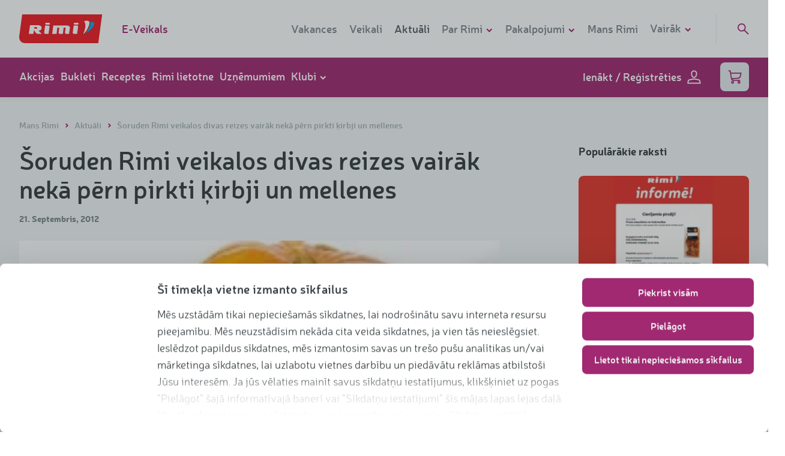

--- FILE ---
content_type: text/html; charset=UTF-8
request_url: https://www.rimi.lv/jaunumi/soruden-rimi-veikalos-divas-reizes-vairak-neka-pern-pirkti-kirbji-un-mellenes
body_size: 40709
content:
<!DOCTYPE html>
<html lang="lv" >
<head>
    <meta charset="utf-8">

    <meta content="width=device-width, initial-scale=1" name="viewport">

<title>Rimi - Šoruden Rimi veikalos divas reizes vairāk nekā pērn pirkti ķirbji un mellenes</title>
		<meta property="og:title" content="Šoruden Rimi veikalos divas reizes vairāk nekā pērn pirkti ķirbji un mellenes">
		<meta property="keywords" content="kasjauns lv">
		<meta property="og:image" content="https://rimibaltic-web-res.cloudinary.com/image/upload/c_limit,dpr_auto,f_auto,q_auto,w_auto/v1/web-cms/1859fee15040fee5405930250c6e54be94d0c7c8.jpg">
		<meta property="og:url" content="https://www.rimi.lv/jaunumi/soruden-rimi-veikalos-divas-reizes-vairak-neka-pern-pirkti-kirbji-un-mellenes">
		<meta property="og:type" content="website">
		<meta property="fb:app_id" content="811720385672374">


<meta name="csrf-token" content="2DteV6XTcNxsqG7DIzgYqynVICyxwvRU7TC0tUSo">

    <meta name="google-site-verification" content="b1BGzS8QWyB0YdPpONflCsqsm0CMkWZccyMJhUDzANw">

    <meta name="facebook-domain-verification" content="dh0tqiyrag1x4f33njj9t6fsepvdy7">

    <!-- Google Tag Manager -->
<script>
    (function( w, d, s, l, i ) {
        w[ l ] = w[ l ] || [];
        w[ l ].push( {
            'gtm.start'                    :
                new Date().getTime(), event: 'gtm.js'
        } );
        var f                            = d.getElementsByTagName( s )[ 0 ],
            j = d.createElement( s ), dl = l != 'dataLayer' ? '&l=' + l : '';
        j.async                          = true;
        j.src                            =
            'https://www.googletagmanager.com/gtm.js?id=' + i + dl;
        f.parentNode.insertBefore( j, f );
    })( window, document, 'script', 'dataLayer', 'GTM-MZ8VKDF' );
</script>
<!-- End Google Tag Manager -->
<script>
    let acceptAllLabel = 'Apstiprināt visus';
    let customizeLabel = 'Personalizēt';
    let resetConsentsFrequency = 6;
    let cookiebotLatestVersion = 8;
</script>

<script>
    APP = {
        cssLoaded: false,
        webview: {
            enabled: Boolean(),
            supportsAuth: '',
            platform: '',
            logout: '/account/web-view/logout',
        },
        base_url: 'https://www.rimi.lv',
        is_new_session: Boolean(1),
        loggedInUser: Boolean(),
        gtmLoginEvent: Boolean(),
        isKioskMode: Boolean(),
                form: {
            feedback: {
                time_to_action: 5000
            }
        },
        cloudinary: {
            cloud_name: 'rimibaltic-web',
        }
    };

    function _cssLoaded() {
        APP.cssLoaded = true;
    }
</script>

<script defer src="/front/js/manifest.b1b3f7a8d962a6c32cf1dcae9661c9ba.js" data-cookieconsent="ignore"></script>

            <script defer src='/front/js/vendor/vendor~jquery.72231e369c53cf7a848364037de78495.js' data-cookieconsent="ignore"></script>
            <script defer src='/front/js/vendor/vendor~core.62ac15339ec2df8cccc3fa575f813d55.js' data-cookieconsent="ignore"></script>
            <script defer src='/front/js/vendor/vendor~photoswipe.75a0fe252d37fe99bd0590449f578df9.js' data-cookieconsent="ignore"></script>
    
    <script defer src="/front/js/app.e0b64e3e3050b7270d1e0f96c6971b18.js" data-cookieconsent="ignore"></script>

<script defer src="/front/js/vendor/vendor~corejs-typeahead.b44ecadf0276bec7d31b790a0626617a.js" data-cookieconsent="ignore"></script>
<script defer src="/front/js/vendor/vendor~simple-keyboard.30a105b68fb0cfa20c6e5e4a8768a199.js" data-cookieconsent="ignore"></script>

            <script defer src="/front/js/controllers/blog/index.c5200ca8f6b19abc11b455cef197146b.js" data-cookieconsent="ignore"></script>
    
    <link rel="stylesheet" href="/front/css/style.4af6264443848d56fca2b5de77f4dac9.css" onload="_cssLoaded()">

<link rel="apple-touch-icon" sizes="180x180" href="/apple-touch-icon.png">
<link rel="icon" type="image/png" sizes="32x32" href="/favicon-32x32.png">
<link rel="icon" type="image/png" sizes="16x16" href="/favicon-16x16.png">
<link rel="mask-icon" href="/safari-pinned-tab.svg" color="#ed1c24">
<meta name="msapplication-TileColor" content="#ed1c24">
<meta name="theme-color" content="#ffffff">


<link href="/front/css/fonts.29bfe6aa5c406347bf58efff3983c25d.css" rel="stylesheet" media="print" onload="this.media='all'">
<noscript><link rel="stylesheet" href="/front/css/fonts.29bfe6aa5c406347bf58efff3983c25d.css"></noscript>
    <style>
    @font-face {
        font-display: swap;
        font-family: "Neris-Bold";
        src: url('https://www.rimi.lv/fonts-local/Neris-Bold.woff') format('woff');
    }

    @font-face {
        font-display: swap;
        font-family: "Neris-Light";
        src: url('https://www.rimi.lv/fonts-local/Neris-Light.woff') format('woff');
    }

    @font-face {
        font-display: swap;
        font-family: "Neris-SemiBold";
        src: url('https://www.rimi.lv/fonts-local/Neris-SemiBold.woff') format('woff');
    }

    @font-face {
        font-display: swap;
        font-family: "Neris-Black";
        src: url('https://www.rimi.lv/fonts-local/Neris-Black.woff') format('woff');
    }
</style>

<style>.directions__item{margin-bottom:10px;padding-left:40px;position:relative}.directions__item p{margin:0}.directions__item__text{font-size:16px;font-weight:300;line-height:24px;max-height:600px;min-height:24px;overflow:hidden;position:relative;top:1px;-webkit-transition:all .5s;-o-transition:all .5s;transition:all .5s}@media (min-width:1024px){.directions__item__text{font-size:18px;line-height:28px;top:0}}.directions__item__status{background:#fff;border:2px solid #d0d9db;border-radius:13px;cursor:pointer;height:24px;left:0;position:absolute;top:0;-webkit-transition:all .5s;-o-transition:all .5s;transition:all .5s;-webkit-user-select:none;-moz-user-select:none;-ms-user-select:none;user-select:none;width:24px}.directions__item__status svg{color:#fff;height:8px;left:50%;position:absolute;top:50%;-webkit-transform:translate(-50%,-50%);-ms-transform:translate(-50%,-50%);transform:translate(-50%,-50%);width:11px}.directions__item.done .directions__item__status{background-color:#a12971;border-color:#a12971}.directions__item.done .directions__item__text{color:#a4afb3;max-height:28px}.directions__item.done .directions__item__text:after{background:#f2f6f7;bottom:3px;color:#a4afb3;content:"...";position:absolute;right:0}.alert-warning{background-color:#e4ebed;color:#363d40;display:-webkit-box;display:-ms-flexbox;display:flex;font-size:16px;line-height:20px;margin:12px 0;padding:12px 20px;text-align:left}.alert-warning__icon{-ms-flex-negative:0;flex-shrink:0;padding:2px 13px 1px 1px}.alert-warning__content a{color:inherit;text-decoration:underline}.loyalty-b .alert-warning{margin-bottom:-12px}*,:after,:before{-webkit-box-sizing:border-box;box-sizing:border-box}body{-webkit-font-smoothing:antialiased;color:#363d40;font-family:Neris-Light,sans-serif;font-size:16px;font-weight:400;line-height:29.45px;margin:0;position:relative;z-index:1}body.fullHeight{min-height:100vh}body.fullHeight main{height:calc(100vh - 274px)}@media (min-width:590px){body.fullHeight main{height:calc(100vh - 210px)}}@media (min-width:1024px){body.fullHeight main{height:calc(100vh - 176px)}}body.fullHeight main .wrap,body.fullHeight main>section{height:100%}body.-fixed{position:fixed;width:100%}body.overflow-hidden{overflow:hidden}@media (min-width:590px){body{font-size:18px;overflow:auto;overflow-x:hidden;z-index:2}}@media (min-width:1024px){body{z-index:3}}img{display:block;height:auto;max-width:100%}button{background-color:transparent}.container{margin-left:auto;margin-right:auto;max-width:1280px;padding:0 18px;position:relative}@media (min-width:590px){.container{padding:0 32px}}.container:after{clear:both;content:"";display:block}.wrap{overflow-x:hidden;padding:24px 0}@media (min-width:590px){.wrap{padding:40px 0 48px}}.wrap--clear-top{padding-top:0}.wrap--inner{padding:24px 0}.wrap--large{padding:32px 0}@media (min-width:590px){.wrap--large{padding:64px 0}}.wrap .block-heading{-webkit-box-pack:justify;-ms-flex-pack:justify;-webkit-box-align:baseline;-ms-flex-align:baseline;align-items:baseline;border-bottom:1px solid #e4ebed;display:-webkit-box;display:-ms-flexbox;display:flex;justify-content:space-between;margin-bottom:17px;padding-bottom:10px}@media (min-width:1024px){.wrap .block-heading{margin-bottom:32px;padding-bottom:8px}}.wrap .block-heading h2{border:none;margin:0;padding:0}@media (min-width:1024px){.wrap .block-heading h2{font-size:28px!important;line-height:38px!important}}.wrap .block-heading a{display:none}@media (min-width:1024px){.wrap .block-heading a{-webkit-font-smoothing:antialiased;color:#a12971;display:inline;font-family:Neris-SemiBold,sans-serif;font-size:18px;font-weight:400;line-height:24px}}@media only screen and (min-width:590px){.grid-row--tablet{display:-webkit-box;display:-ms-flexbox;display:flex;-ms-flex-wrap:wrap;flex-wrap:wrap;margin-left:-32px;margin-right:-32px}}@media only screen and (min-width:1024px){.grid-row--desktop{display:-webkit-box;display:-ms-flexbox;display:flex;-ms-flex-wrap:wrap;flex-wrap:wrap;margin-left:-32px;margin-right:-32px}}.light-bg{background-color:#f2f6f7}.main-title{-webkit-font-smoothing:antialiased;font-family:Neris-Bold,sans-serif;font-size:28px;font-weight:400;line-height:32px;padding-bottom:16px}@media (min-width:590px){.main-title{font-size:42px;line-height:48px;padding-bottom:32px}}.main-title a{color:inherit}.section-title{font-size:18px;line-height:1;padding-bottom:16px}@media (min-width:590px){.section-title{padding-bottom:32px}}.section-title a{color:inherit}.top-title{-webkit-font-smoothing:antialiased;font-family:Neris-Bold,sans-serif;font-size:28px;font-weight:400;line-height:32px;line-height:1;margin-bottom:16px}@media (min-width:590px){.top-title{font-size:42px;line-height:48px}}.js-carousel-mobile .slick-slide{display:-webkit-box;display:-ms-flexbox;display:flex}.js-carousel-mobile .slick-slide>div{position:relative;width:100%}.slick-track{font-size:0}.slick-list{overflow:visible}.slick-initialized{margin-left:-8px;margin-right:-16px}@media (min-width:590px){.slick-initialized{margin-left:-16px;margin-right:-16px}}.slick-slide>div{padding:0 8px}@media (min-width:590px){.slick-slide>div{padding:0 16px}}.js-carousel-last{display:block}@media (min-width:590px){.js-carousel-last{display:none}}.submenu{background:#f2f6f7;border-bottom:1px solid #e4ebed;display:block}@media (min-width:590px){.submenu{text-align:center}}.submenu__list{list-style:none;margin:0;padding:0}.submenu__list__item{display:inline-block;margin:0;padding:0 16px}.submenu__list__item:before{display:none}.submenu__list__item.active a{color:#a4afb3;text-decoration:none}.submenu__list__item.active a:after{width:100%}.submenu__list__item a{-webkit-font-smoothing:antialiased;color:#7e898c;display:block;font-family:Neris-SemiBold,sans-serif;font-size:16px;font-weight:400;padding:16px 0;position:relative}.submenu__list__item a:after{background-color:#a12971;bottom:-1px;content:"";display:block;height:1px;left:0;position:absolute;-webkit-transition:all .3s cubic-bezier(.4,0,.2,1);-o-transition:all .3s cubic-bezier(.4,0,.2,1);transition:all .3s cubic-bezier(.4,0,.2,1);width:0}.submenu__list__item a:hover{color:#a4afb3;text-decoration:none}.submenu__list__item a:hover:after{width:100%}.submenu__list__item a svg{display:none}@media (max-width:959px){.submenu{max-height:50px;overflow:hidden;-webkit-transition:all .3s cubic-bezier(.4,0,.2,1);-o-transition:all .3s cubic-bezier(.4,0,.2,1);transition:all .3s cubic-bezier(.4,0,.2,1)}.submenu.submenu-open{max-height:700px}.submenu.submenu-open a svg{-webkit-transform:rotate(180deg);-ms-transform:rotate(180deg);transform:rotate(180deg)}.submenu .submenu__list{-webkit-box-orient:vertical;-webkit-box-direction:normal;display:-webkit-box;display:-ms-flexbox;display:flex;-ms-flex-direction:column;flex-direction:column;overflow:hidden}.submenu .submenu__list__item{-webkit-box-ordinal-group:3;-ms-flex-order:2;border-bottom:1px solid #e4ebed;order:2;padding:5px 0 0;text-align:left;width:100%}.submenu .submenu__list__item svg{-webkit-transition:all .3s cubic-bezier(.4,0,.2,1);-o-transition:all .3s cubic-bezier(.4,0,.2,1);transition:all .3s cubic-bezier(.4,0,.2,1)}.submenu .submenu__list__item a{display:block;width:auto}.submenu .submenu__list__item a:after{left:-100%;width:100%}.submenu .submenu__list__item a:hover:after{left:0}.submenu .submenu__list__item.active{-webkit-box-ordinal-group:2;-ms-flex-order:1;order:1;padding:0}.submenu .submenu__list__item.active a{color:#7e898c;display:inline-block;line-height:1.1}.submenu .submenu__list__item.active a svg{fill:transparent;color:#a12971;display:inline-block;height:12px;margin-left:5px;width:12px}.submenu .submenu__list__item.active a svg g,.submenu .submenu__list__item.active a svg path{stroke-width:8px}}.hidden-mobile{display:none}@media (min-width:590px){.hidden-mobile{display:block}}.js-hidden{display:none}.g-recaptcha>div{margin:0 auto;overflow:hidden}.errors-gtm{display:none!important}select::-ms-value{background:none;color:inherit}.language-menu{display:-webkit-box;display:-ms-flexbox;display:flex;margin-right:24px}.field__required{background:url(/front/images/ui-style/asterisk-o.png) calc(100% - 10px) 10px no-repeat}a{color:inherit}.js-zoomed-image{background-repeat:no-repeat;display:none;height:400px;left:calc(50% + 370px);position:absolute;top:50%;-webkit-transform:translate(-50%,-50%);-ms-transform:translate(-50%,-50%);transform:translate(-50%,-50%);width:270px}@media (min-width:1024px){.js-zoomed-image{left:calc(50% + 430px);width:350px}}@media (min-width:1366px){.js-zoomed-image{left:calc(50% + 450px);width:400px}}.js-zoomed-image .triangle{border-bottom:10px solid transparent;border-right:10px solid #fff;border-top:10px solid transparent;display:none;height:20px;left:-20px;position:absolute;top:50%;-webkit-transform:translateY(-50%);-ms-transform:translateY(-50%);transform:translateY(-50%);width:20px}.img-zoom-lens{cursor:-webkit-zoom-in;cursor:zoom-in;height:50%;position:absolute;width:100%}.js-enlarged-image{display:none;height:100vh;left:0;position:fixed;top:0;width:100vw;z-index:1000}@media (min-width:590px){.js-enlarged-image{height:auto;left:50%;top:50%;-webkit-transform:translate(-50%,-50%);-ms-transform:translate(-50%,-50%);transform:translate(-50%,-50%);width:400px}}.js-enlarged-image div{height:100vh;overflow:scroll;position:relative;width:100vw}@media (min-width:590px){.js-enlarged-image div{height:auto;width:400px}}.js-enlarged-image button{position:fixed}.js-enlarged-image img{height:120%;max-width:unset;width:120%}@media (min-width:590px){.js-enlarged-image img{height:auto;width:100%}}h1{-webkit-font-smoothing:antialiased;font-family:Neris-SemiBold,sans-serif;font-size:48px;font-weight:400;line-height:normal}@media (min-width:590px){h1{font-size:63px;line-height:80px}}h2{-webkit-font-smoothing:antialiased;font-family:Neris-Bold,sans-serif;font-size:28px;font-weight:400;line-height:32px}@media (min-width:590px){h2{font-size:42px;line-height:48px}}h3{-webkit-font-smoothing:antialiased;font-family:Neris-Bold,sans-serif;font-size:21px;font-weight:400;line-height:normal}@media (min-width:590px){h3{font-size:28px;line-height:32px}}@media (min-width:1024px){h3{line-height:36px}}h4{-webkit-font-smoothing:antialiased;font-family:Neris-SemiBold,sans-serif;font-size:16px;font-weight:400;line-height:normal}@media (min-width:590px){h4{font-size:20px;line-height:24px}}h1,h2,h3,h4{margin:0}h1>a,h2>a,h3>a,h4>a{display:block}ol,ul{list-style-type:none;margin:0;padding:0}a{outline:0;-webkit-transition:all .15s cubic-bezier(.4,0,.2,1);-o-transition:all .15s cubic-bezier(.4,0,.2,1);transition:all .15s cubic-bezier(.4,0,.2,1)}a,a:hover{text-decoration:none}p{margin:0 0 10px}b,strong{-webkit-font-smoothing:antialiased;font-family:Neris-SemiBold,sans-serif;font-weight:400}hr{border:0;border-top:1px solid #e4ebed;margin:30px auto}.video-icon{background-color:#fff;border:0;border-radius:50%;display:block;height:64px;position:relative;width:64px}.video-icon:after{border-color:transparent transparent transparent #a12971;border-style:solid;border-width:8.5px 0 8.5px 15px;content:"";display:block;height:0;left:53%;position:absolute;top:50%;-webkit-transform:translate(-50%,-50%);-ms-transform:translate(-50%,-50%);transform:translate(-50%,-50%);width:0}.button.-has-loader .lines-loader{display:none}.button.-has-loader.-loader-active{-webkit-box-pack:center;-ms-flex-pack:center;background-color:#d0d9db!important;font-size:0;justify-content:center;pointer-events:none}.button.-has-loader.-loader-active .lines-loader{display:inline-block;height:16px}.button.-has-loader.-loader-active .icon{display:none}.link-back{-webkit-font-smoothing:antialiased;display:inline-block;font-family:Neris-SemiBold,sans-serif;font-weight:400}.link-back>svg{fill:transparent;color:#a12971;display:inline-block;height:12px;margin-right:5px;width:12px}.link-back>svg g,.link-back>svg path{stroke-width:8px}.link-back:hover{text-decoration:none}.link-back:hover>svg{color:#871459}.link{-webkit-font-smoothing:antialiased;font-family:Neris-SemiBold,sans-serif;font-weight:400}.link,.link>svg{color:#a12971;display:inline-block}.link>svg{fill:transparent;height:12px;margin-right:5px;width:12px}.link>svg g,.link>svg path{stroke-width:8px}.link:hover{text-decoration:none}.link:hover,.link:hover>svg{color:#871459}.form-field.-password{outline:none}.form-field.-password>div{background-color:#fff;border:2px solid #e4ebed;border-radius:8px;display:-webkit-box;display:-ms-flexbox;display:flex;height:48px;-webkit-transition:border-color .3s cubic-bezier(.4,0,.2,1);-o-transition:border-color .3s cubic-bezier(.4,0,.2,1);transition:border-color .3s cubic-bezier(.4,0,.2,1)}.form-field.-password>div:focus-within{border-color:#a4afb3;outline:none}.form-field.-password>div:focus-within input{border-right-color:#a4afb3}.form-field.-password>div>div{-webkit-box-flex:1;-ms-flex:auto;flex:auto}.form-field.-password button{-webkit-font-smoothing:antialiased;background:#fff;border:0;border-radius:0 8px 8px 0;color:#7e898c;font-family:Neris-SemiBold,sans-serif;font-size:12px;font-weight:400;line-height:16px;outline:0;padding:0 19px;text-align:center;text-transform:uppercase;z-index:5}.form-field.-password button span{display:block;overflow:hidden}.form-field.-password button:after{content:attr(data-hide-text);display:block;font-size:12px;height:0;line-height:16px;overflow:hidden}.form-field.-password.-show button span{height:0}.form-field.-password.-show button:after{height:auto}.form-field.-password.-has-error input,.form-field.-password.-has-error>div,.form-field.-password.-has-error>div:focus-within input{border-color:#ed1c24}.form-field.-text>div{position:relative}.form-field.-checkbox.-has-error+.form-field__error-msg,.form-field.-radio.-has-error+.form-field__error-msg{display:block}.form-field.-checkbox p,.form-field.-radio p{margin:0}.form-field.-checkbox.checkbox__required{position:relative}.form-field.-checkbox.checkbox__required:after{background:url(/front/images/ui-style/asterisk-o.png) no-repeat;content:"";display:block;height:7px;position:absolute;right:-12px;top:0;width:7px}.form-field.-readonly{opacity:.5;pointer-events:none}.-password .form-field__input{border:none;border-radius:8px 0 0 8px;border-right:2px solid #e4ebed;height:44px}.-with-placeholder .form-field__input{padding-right:56px}.form-field__input:-moz-read-only{cursor:not-allowed;pointer-events:auto;-moz-user-select:none;user-select:none}.form-field__input:-moz-read-only,.form-field__input:read-only{cursor:not-allowed;pointer-events:auto;-moz-user-select:none;user-select:none}.form-field__input:-moz-read-only:focus{border-color:#e4ebed}.form-field__input:-moz-read-only:focus,.form-field__input:read-only:focus{border-color:#e4ebed}.-switch .form-field__input{height:0;opacity:0;width:0}.form-field input[type=password]::-ms-clear,.form-field input[type=password]::-ms-reveal{display:none}.form-field__placeholder{-webkit-font-smoothing:antialiased;color:#7e898c;font-family:Neris-Light,sans-serif;font-size:18px;font-weight:400;position:absolute;right:15px;top:50%;-webkit-transform:translateY(-50%);-ms-transform:translateY(-50%);transform:translateY(-50%)}.form-field.-checkbox .form-field__input,.form-field.-radio .form-field__input,.form-field.-radio-location .form-field__input{border:none;display:block;height:1px;opacity:0;position:absolute;width:1px}.form-field.-dropdown__multiselect{cursor:pointer;display:inline-block;margin-bottom:8px;position:relative;width:100%}@media (min-width:590px){.form-field.-dropdown__multiselect{margin-bottom:0;margin-right:14px;width:216px}}.form-field__select{position:relative;z-index:12}.form-field__select #select-label{color:#8c8c8d;width:100%}.form-field__select>svg{color:#a4afb3;height:20px;-webkit-transition:all .3s cubic-bezier(.4,0,.2,1);-o-transition:all .3s cubic-bezier(.4,0,.2,1);transition:all .3s cubic-bezier(.4,0,.2,1);width:20px}.form-field__select>svg g,.form-field__select>svg path{stroke-width:3px}.form-field__select-icon--up .icon{-webkit-transform:translateY(-5px) rotate(180deg);-ms-transform:translateY(-5px) rotate(180deg);transform:translateY(-5px) rotate(180deg)}.form-field__select--clear{bottom:0;left:0;position:absolute;right:0;top:0}.form-field__select-items{background:#fff;border:1px solid #636364;border-radius:4px;border-top:none;-webkit-box-shadow:0 5px 8px rgba(0,0,0,.08);box-shadow:0 5px 8px rgba(0,0,0,.08);height:0;margin:0 auto;overflow:hidden;padding:0 20px;position:relative;top:-10px;-webkit-transition:all .3s cubic-bezier(.4,0,.2,1);-o-transition:all .3s cubic-bezier(.4,0,.2,1);transition:all .3s cubic-bezier(.4,0,.2,1);width:calc(100% - 2px);z-index:11}@media (min-width:1024px){.form-field__select-items{position:absolute;top:38px}}.form-field__select-items .form-field.-checkbox{margin-bottom:16px;width:100%}.form-field__select-items .form-field.-checkbox:last-child{margin-bottom:0}.form-field__select-items .form-field.-checkbox.extras{width:100%}.form-field__select-items .form-field.-checkbox.extras:before{background-color:#e4ebed;border-radius:10px;content:"";height:2px;left:15%;opacity:.5;position:absolute;top:-9px;width:75%}.form-field__select-items .form-field.-checkbox.extras:last-child:before{content:none}.form-field__select-items--expanded{padding:30px 20px 20px}.form-field.-switch{-webkit-box-align:center;-ms-flex-align:center;align-items:center;display:-webkit-box;display:-ms-flexbox;display:flex}.form-field.-switch.-disabled{cursor:not-allowed;opacity:.5}.form-field__switch{-ms-flex-negative:0;display:inline-block;flex-shrink:0;height:1.5rem;position:relative;width:2.5rem}.form-field__switch-circle{background-color:#ccc;border-radius:24px;bottom:0;cursor:pointer;left:0;right:0;top:0}.form-field__switch-circle,.form-field__switch-circle:before{position:absolute;-webkit-transition:.4s;-o-transition:.4s;transition:.4s}.form-field__switch-circle:before{background-color:#fff;border-radius:50%;bottom:.25rem;content:"";height:1rem;left:.25rem;width:1rem}.form-field__switch-input:checked+.form-field__switch-circle{background-color:#a12971}.form-field__switch-input:checked+.form-field__switch-circle:before{-webkit-transform:translateX(1rem);-ms-transform:translateX(1rem);transform:translateX(1rem)}.loader{display:none;margin-bottom:20px;text-align:center}.loader--on{display:block}.loader .icon-spinner{fill:none;-webkit-animation:spinner 1.5s linear infinite;animation:spinner 1.5s linear infinite;color:#a12971;height:32px;width:32px}.loader .icon-spinner g,.loader .icon-spinner path{stroke-width:4px}.loading{font-size:0;margin:0;text-align:center}.loading.-hidden{display:none}.loading svg{-webkit-animation:rotate 2s linear infinite;animation:rotate 2s linear infinite;color:#a12971;height:2.5rem;width:2.5rem}@-webkit-keyframes rotate{0%{-webkit-transform:rotate(0deg);transform:rotate(0deg)}to{-webkit-transform:rotate(1turn);transform:rotate(1turn)}}@keyframes rotate{0%{-webkit-transform:rotate(0deg);transform:rotate(0deg)}to{-webkit-transform:rotate(1turn);transform:rotate(1turn)}}.lines-loader{-webkit-box-align:center;-ms-flex-align:center;align-items:center;display:-webkit-inline-box;display:-ms-inline-flexbox;display:inline-flex}.lines-loader span{background-color:#7e898c;display:inline-block;height:16px;width:2px}.lines-loader span:not(:last-child){margin-right:8px}.lines-loader span:first-child{-webkit-animation:line-1 2s linear infinite;animation:line-1 2s linear infinite}.lines-loader span:nth-child(2){-webkit-animation:line-2 2s linear infinite;animation:line-2 2s linear infinite}.lines-loader span:nth-child(3){-webkit-animation:line-3 2s linear infinite;animation:line-3 2s linear infinite}.lines-loader span:nth-child(4){-webkit-animation:line-4 2s linear infinite;animation:line-4 2s linear infinite}@-webkit-keyframes line-1{7%{-webkit-transform:scaleY(1);transform:scaleY(1)}15%{-webkit-transform:scaleY(.5);transform:scaleY(.5)}23%{-webkit-transform:scaleY(1);transform:scaleY(1)}to{-webkit-transform:scaleY(1);transform:scaleY(1)}}@keyframes line-1{7%{-webkit-transform:scaleY(1);transform:scaleY(1)}15%{-webkit-transform:scaleY(.5);transform:scaleY(.5)}23%{-webkit-transform:scaleY(1);transform:scaleY(1)}to{-webkit-transform:scaleY(1);transform:scaleY(1)}}@-webkit-keyframes line-2{13%{-webkit-transform:scaleY(1);transform:scaleY(1)}21%{-webkit-transform:scaleY(.5);transform:scaleY(.5)}29%{-webkit-transform:scaleY(1);transform:scaleY(1)}to{-webkit-transform:scaleY(1);transform:scaleY(1)}}@keyframes line-2{13%{-webkit-transform:scaleY(1);transform:scaleY(1)}21%{-webkit-transform:scaleY(.5);transform:scaleY(.5)}29%{-webkit-transform:scaleY(1);transform:scaleY(1)}to{-webkit-transform:scaleY(1);transform:scaleY(1)}}@-webkit-keyframes line-3{19%{-webkit-transform:scaleY(1);transform:scaleY(1)}27%{-webkit-transform:scaleY(.5);transform:scaleY(.5)}35%{-webkit-transform:scaleY(1);transform:scaleY(1)}to{-webkit-transform:scaleY(1);transform:scaleY(1)}}@keyframes line-3{19%{-webkit-transform:scaleY(1);transform:scaleY(1)}27%{-webkit-transform:scaleY(.5);transform:scaleY(.5)}35%{-webkit-transform:scaleY(1);transform:scaleY(1)}to{-webkit-transform:scaleY(1);transform:scaleY(1)}}@-webkit-keyframes line-4{25%{-webkit-transform:scaleY(1);transform:scaleY(1)}33%{-webkit-transform:scaleY(.5);transform:scaleY(.5)}41%{-webkit-transform:scaleY(1);transform:scaleY(1)}to{-webkit-transform:scaleY(1);transform:scaleY(1)}}@keyframes line-4{25%{-webkit-transform:scaleY(1);transform:scaleY(1)}33%{-webkit-transform:scaleY(.5);transform:scaleY(.5)}41%{-webkit-transform:scaleY(1);transform:scaleY(1)}to{-webkit-transform:scaleY(1);transform:scaleY(1)}}.tooltip{background-color:#a12971;border-radius:4px;color:#fff;font-size:16px;padding:5px 10px 10px;position:absolute;-webkit-transform:translateY(-100%);-ms-transform:translateY(-100%);transform:translateY(-100%);width:200px;z-index:10}.tooltip:after{border-color:#a12971 transparent transparent;border-style:solid;border-width:8px 5px 0;bottom:-8px;content:"";display:block;height:0;left:calc(50% - 5px);position:absolute;width:0}.tooltip-datepicker{left:50%;line-height:20px;top:0;-webkit-transform:translate(-50%,-100%);-ms-transform:translate(-50%,-100%);transform:translate(-50%,-100%);white-space:normal}.tooltip-datepicker.offset--left{left:100%;-webkit-transform:translate(-100%,-100%);-ms-transform:translate(-100%,-100%);transform:translate(-100%,-100%)}.tooltip-datepicker.offset--left:after{left:calc(100% - 22px)}.tooltip-datepicker.offset--right{left:0;-webkit-transform:translateY(-100%);-ms-transform:translateY(-100%);transform:translateY(-100%)}.tooltip-datepicker.offset--right:after{left:12px}.accordion__title{-webkit-font-smoothing:antialiased;border-top:1px solid #f2f6f7;cursor:pointer;font-family:Neris-Black,sans-serif;font-weight:400;padding:15px 15px 15px 30px;position:relative}.accordion__title:before{background-color:transparent;border:2px solid #a12971;border-radius:50%;color:#a12971;content:"+";display:block;height:20px;left:0;line-height:.6;position:absolute;text-align:center;top:20px;width:20px}.accordion__title:nth-last-child(2){border-bottom:1px solid #f2f6f7}.accordion__title.open:before{content:"-"}.accordion__title.open:nth-last-child(2){border-bottom:0}.accordion__content{display:none;padding:15px}.accordion__content:last-child{border-bottom:1px solid #f2f6f7}.warning{border-radius:4px;padding:20px 60px;position:relative}.warning--danger{background-color:#f2f6f7;border-left:5px solid #ed1c24;color:#576266}.warning__close{-webkit-font-smoothing:antialiased;background-color:transparent;border:2px solid #d0d9db;border-radius:50%;color:#d0d9db;cursor:pointer;display:block;font-family:Neris-Black,sans-serif;font-weight:400;height:25px;line-height:.8;position:absolute;right:20px;text-align:center;top:20px;width:25px}.warning__close:hover{border-color:#7e898c;color:#7e898c}.fb-likes{-webkit-font-smoothing:antialiased;color:#7e898c;display:inline-block;font-family:Neris-Black,sans-serif;font-size:14px;font-weight:400}.fb-likes>svg{fill:transparent;color:#a12971;display:inline-block;height:18px;margin:0 5px -3px 0;width:16px}.fb-likes>svg path{stroke-width:5}.tag{-webkit-font-smoothing:antialiased;background-color:#e4ebed;border-radius:15px;color:#7e898c;display:inline-block;font-family:Neris-SemiBold,sans-serif;font-size:14px;font-weight:400;line-height:1;margin-right:5px;padding:6px 10px 7px}.tag:hover{background-color:#7e898c;color:#e4ebed;text-decoration:none}.pagination{-webkit-font-smoothing:antialiased;font-family:Neris-SemiBold,sans-serif;font-size:18px;font-weight:400;margin-top:16px}.pagination__item{display:none;padding-left:0;vertical-align:top}@media (min-width:1024px){.pagination__item{display:inline-block}}.pagination__item+li{margin-left:3px}.pagination__item .link,.pagination__item span{background:none;border:2px solid #d0d9db;border-radius:8px;color:#a4afb3;display:block;height:48px;line-height:44px;position:relative;text-align:center;width:48px}.pagination__item .link>svg,.pagination__item span>svg{fill:transparent;color:#a12971;font-size:18px;height:20px;left:50%;position:absolute;top:50%;-webkit-transform:translate(-50%,-50%);-ms-transform:translate(-50%,-50%);transform:translate(-50%,-50%);width:16px}.pagination__item .link>svg path,.pagination__item span>svg path{stroke-width:5px}.pagination__item .link:hover{color:#7e898c;text-decoration:none}.pagination__item.disabled svg{color:#d0d9db}.pagination__item.active{display:inline-block}.pagination__item.active .link,.pagination__item.active span{border-color:#a12971;color:#a12971}.pagination__item.nav{display:inline-block}.pagination__item.nav.disabled{display:none}.breadcrumbs{-webkit-font-smoothing:antialiased;font-family:Neris-SemiBold,sans-serif;font-size:14px;font-weight:400;height:0!important;list-style:none;margin-bottom:0;opacity:0!important;padding:0}@media (min-width:590px){.breadcrumbs{height:auto!important;margin-bottom:20px;opacity:1!important}}.breadcrumbs>li{display:inline;margin:0;padding:0}.breadcrumbs>li>svg{fill:transparent;color:#a12971;height:10px;margin:0 5px;width:10px}.breadcrumbs>li>svg path{stroke-width:10px}.breadcrumbs>li .breadcrumbs-name{color:#a4afb3}.breadcrumbs>li .breadcrumbs-name.-default{cursor:default}.breadcrumbs>li:first-child a,.breadcrumbs>li:last-child a{padding-left:0}.richtext ul{line-height:1.5;list-style:none;margin:0}.richtext ul li{margin:0 0 8px;padding-left:12px;position:relative}.richtext ul li:before{background-color:#a12971;border-radius:3px;content:"";display:block;height:4px;left:0;position:absolute;top:.7em;width:4px}.richtext a:not(.button){color:#a12971}.richtext a:not(.button):hover{color:#871459}.richtext img{height:auto!important}.richtext ol{list-style:none;margin:0}.richtext ol li{margin-left:0;padding-left:25px;position:relative}.richtext ol li:before{left:0;position:absolute}.richtext ol li li{padding-left:40px}.richtext blockquote{background-color:transparent;border-left:4px solid #ed1c24;margin:32px 0;padding:10px 0 10px 30px}@media (min-width:590px){.richtext blockquote{margin:44px 0}}.richtext blockquote p{font-size:24px;line-height:32px;padding-bottom:20px}@media (min-width:590px){.richtext blockquote p{font-size:28px;line-height:40px}}.richtext blockquote p+p{font-size:16px;padding-bottom:0}@media (min-width:590px){.richtext blockquote p+p{font-size:18px}}.richtext p.highlighted{-webkit-font-smoothing:antialiased;font-family:Neris-Light,sans-serif;font-size:21px;font-weight:400;line-height:30px}@media (min-width:590px){.richtext p.highlighted{font-size:28px;line-height:40px}}.richtext p.highlighted a{color:#a12971}@media (min-width:1024px){.richtext p.highlighted a:hover{color:#ba418a}}body .richtext p b{font-family:inherit;font-size:inherit;font-weight:700;line-height:inherit}.richtext p.font-espa{font-size:1.4em}.richtext h1.font-espa{font-size:3.5em}.richtext h2.font-espa{font-size:2.8em;line-height:48px}.richtext h3.font-espa{font-size:2em}main .font-espa{font-family:Espa-Extended,sans-serif!important}main .font-espa.-tropical-blue{color:#c7e3f9}main .font-espa.-kidnapper{color:#d3e2bb}main .font-espa.-melanie{color:#e8bdd0}main .font-espa.-astra{color:#f9e5a3}.articles-row--has-native-scroll{-webkit-overflow-scrolling:touch;display:-webkit-box;-ms-flex-wrap:nowrap;flex-wrap:nowrap;margin-left:-8px;margin-right:-8px;overflow-x:scroll;width:100%}@media (max-width:590px){.articles-row--has-native-scroll{-ms-overflow-style:none;padding:1px 0;scrollbar-width:none}.articles-row--has-native-scroll::-webkit-scrollbar{display:none}}@media (min-width:590px){.articles-row--has-native-scroll{display:-webkit-box;display:-ms-flexbox;display:flex}}.articles-row--has-native-scroll>:last-child{height:100%}@media only screen and (min-width:590px){.articles-row--has-native-scroll{display:-webkit-box;display:-ms-flexbox;display:flex;-ms-flex-wrap:wrap;flex-wrap:wrap;margin-bottom:-32px;margin-left:-32px;margin-right:-32px;overflow:hidden}}.articles-row--has-native-scroll .articles-row__item{margin-bottom:32px;min-width:90%}@media (max-width:589px){.articles-row--has-native-scroll .articles-row__item{margin-left:8px;margin-right:8px}}@media only screen and (min-width:590px){.articles-row--has-native-scroll .articles-row__item{-webkit-box-orient:vertical;-webkit-box-direction:normal;display:-webkit-box;display:-ms-flexbox;display:flex;-ms-flex-direction:column;flex-direction:column;float:left;margin-bottom:32px;margin-left:32px;min-width:0;width:calc(50% - 48px)}.articles-row--has-native-scroll .articles-row__item .content{-webkit-box-flex:1;-ms-flex-positive:1;flex-grow:1;min-height:110px}.articles-row--has-native-scroll .articles-row__item:last-child{margin-bottom:32px}}@media only screen and (min-width:1024px){.articles-row--has-native-scroll .articles-row__item{float:left;margin-left:32px;width:calc(25% - 40px)}}@media only screen and (min-width:590px){.articles-row{display:-webkit-box;display:-ms-flexbox;display:flex;-ms-flex-wrap:wrap;flex-wrap:wrap;margin-bottom:-32px;margin-left:-32px;margin-right:-32px}}.articles-row__item{border-radius:8px;-webkit-box-shadow:0 5px 5px 0 rgba(0,0,0,.03);box-shadow:0 5px 5px 0 rgba(0,0,0,.03);cursor:pointer;margin-bottom:16px;overflow:hidden;position:relative}.articles-row__item:hover{-webkit-box-shadow:0 8px 8px 0 rgba(0,0,0,.03);box-shadow:0 8px 8px 0 rgba(0,0,0,.03)}.articles-row__item .background{border-top-left-radius:8px;border-top-right-radius:8px;overflow:hidden;position:relative;z-index:3}.articles-row__item .background:before{content:"";display:block;padding-top:66.6666666667%;width:100%}.articles-row__item .background .image{bottom:0;left:0;position:absolute;right:0;top:0}.articles-row__item .background:hover .image{-webkit-transform:scale(1.1);-ms-transform:scale(1.1);transform:scale(1.1)}.articles-row__item .background__link{bottom:0;left:0;position:absolute;right:0;top:0;z-index:9}.articles-row__item .background .image{background-position:50%;background-repeat:no-repeat;background-size:cover;-webkit-transition:all .3s cubic-bezier(.4,0,.2,1);-o-transition:all .3s cubic-bezier(.4,0,.2,1);transition:all .3s cubic-bezier(.4,0,.2,1)}.articles-row__item .background .overlay{background:-webkit-gradient(linear,left top,left bottom,from(rgba(32,42,46,0)),color-stop(30%,rgba(32,42,46,0)),to(rgba(32,42,46,.9)));background:-o-linear-gradient(top,rgba(32,42,46,0) 0,rgba(32,42,46,0) 30%,rgba(32,42,46,.9) 100%);background:linear-gradient(180deg,rgba(32,42,46,0),rgba(32,42,46,0) 30%,rgba(32,42,46,.9));background-blend-mode:multiply;border-top-left-radius:8px;border-top-right-radius:8px;bottom:0;left:0;mix-blend-mode:multiply;position:absolute;right:0;top:0;z-index:8}.articles-row__item .content{-webkit-box-flex:1;-ms-flex-positive:1;background-color:#fff;border:1px solid #f2f6f7;border-bottom-left-radius:8px;border-bottom-right-radius:8px;border-top:0;flex-grow:1;padding:12px 16px 16px;position:relative}.slick-initialized .articles-row__item .content{min-height:104px}.articles-row__item .title{-webkit-font-smoothing:antialiased;display:block;font-family:Neris-SemiBold,sans-serif;font-weight:400;margin:0;padding-bottom:30px}.articles-row__item .title h2,.articles-row__item .title h3,.articles-row__item .title h4{line-height:1.25}.articles-row__item .title:last-child{padding-bottom:0}.articles-row__item .author,.articles-row__item .video-icon{bottom:16px;left:16px;margin:0;position:absolute;z-index:9}.articles-row__item .video-icon{z-index:8}@media (min-width:590px){.articles-row__item .video-icon{bottom:24px;left:24px}}.articles-row__item .details{-webkit-font-smoothing:antialiased;bottom:16px;color:#7e898c;font-family:Neris-SemiBold,sans-serif;font-size:14px;font-weight:400;left:0;line-height:1;padding:0 16px;position:absolute;width:100%}.articles-row__item .rating{display:-webkit-inline-box;display:-ms-inline-flexbox;display:inline-flex;margin-right:5px;vertical-align:bottom}.articles-row__item .rating__star{background:none;border:none;display:inline-block;height:18px;height:20px;margin-left:-1px;outline:none;padding:0;vertical-align:bottom;width:18px;width:20px}.articles-row__item .rating__star:hover{opacity:.8}.articles-row__item .rating__star svg{stroke-width:0;color:#d0d9db;height:100%;width:100%}.articles-row__item .rating__star svg path{fill:currentColor}.articles-row__item .rating__star.active svg{color:#fc0}.articles-row__item .rating__star svg{height:21px;width:21px}.articles-row__item .fb-likes{float:right;padding-left:16px}.articles-row__item .category{-webkit-font-smoothing:antialiased;color:#7e898c;display:inline-block;font-family:Neris-SemiBold,sans-serif;font-size:14px;font-weight:400}.articles-row__item .title,.articles-row__item .title h3,.articles-row__item .title h4{font-size:21px}.articles-row__item:last-child{margin-bottom:0}@media only screen and (min-width:590px){.articles-row__item{-webkit-box-orient:vertical;-webkit-box-direction:normal;display:-webkit-box;display:-ms-flexbox;display:flex;-ms-flex-direction:column;flex-direction:column;float:left;margin-bottom:32px;margin-left:32px;width:calc(50% - 48px)}.articles-row__item .content{-webkit-box-flex:1;-ms-flex-positive:1;flex-grow:1;min-height:110px}.articles-row__item:last-child{margin-bottom:32px}}@media only screen and (min-width:1024px){.articles-row__item{float:left;margin-left:32px;width:calc(25% - 40px)}}.dropdown-auth{display:block;width:100%}@media (min-width:1024px){.dropdown-auth{display:inline-block;position:relative}}.dropdown-auth-toggle{border:none;color:#a12971;cursor:pointer;display:-webkit-box;display:-ms-flexbox;display:flex;gap:8px;width:24px}@media (min-width:1024px){.dropdown-auth-toggle{color:#fff;width:100%}}.dropdown-auth-menu{background-color:#fff;border-radius:5px;display:none;list-style:none;margin-top:5px;min-width:150px;padding:0;position:absolute;white-space:nowrap;z-index:100}@media (min-width:1024px){.dropdown-auth-menu{background:#a12971;width:100%}}.dropdown-auth-menu li{padding:10px}.dropdown-auth-menu li a{color:#576266;display:block;text-decoration:none}@media (min-width:1024px){.dropdown-auth-menu li a{color:#fff;width:100%}}.dropdown-auth.left .dropdown-auth-menu{left:0}.dropdown-auth.right .dropdown-auth-menu{right:0}.dropdown-auth:not(.left):not(.right) .dropdown-auth-menu{left:50%;-webkit-transform:translateX(-50%);-ms-transform:translateX(-50%);transform:translateX(-50%)}.header{-webkit-box-shadow:0 5px 5px 0 rgba(0,0,0,.03);box-shadow:0 5px 5px 0 rgba(0,0,0,.03);padding:0;position:relative;z-index:999}@media (min-width:960px){.header .container{position:static}}.header__logo{display:inline-block;font-size:0;line-height:0;max-width:139px;vertical-align:middle}.header__logo-container{font-size:0;white-space:nowrap}.header__logo .icon{height:32px;width:92px}@media (min-width:960px){.header__logo .icon{height:48px;width:auto}}.header__ecom-link{-webkit-font-smoothing:antialiased;font-family:Neris-SemiBold,sans-serif;font-size:16px;font-weight:400;line-height:22px;padding:0 16px;vertical-align:middle;white-space:nowrap}@media (max-width:350px){html[lang=lt] .header__ecom-link{font-size:14px;padding:0 12px}}@media (min-width:960px){.header__ecom-link{font-size:18px!important;padding:0 0 0 32px!important}}.header .header__ecom-link{color:#a12971}.header__inner{-webkit-box-pack:justify;-ms-flex-pack:justify;-webkit-box-align:center;-ms-flex-align:center;align-items:center;display:-webkit-box;display:-ms-flexbox;display:flex;-ms-flex-wrap:wrap;flex-wrap:wrap;justify-content:space-between}@media (min-width:590px){.header__inner{-ms-flex-wrap:nowrap;flex-wrap:nowrap}}.header__navigation{-webkit-box-flex:1;-ms-flex-positive:1;flex-grow:1}@media (min-width:590px){.js .header__navigation.-lazy-load{opacity:0}.js .header__navigation.-lazy-load.css-loaded{opacity:1}}@media (min-width:960px){.header__navigation{-webkit-box-ordinal-group:3;-ms-flex-order:2;order:2;padding:0 30px}}.has-search-open .header__navigation{opacity:0;pointer-events:none}@media (min-width:1024px){.has-search-open .header__navigation{pointer-events:auto}}.header__navigation:before{background-color:#e4ebed;content:"";display:block;height:1px;margin:5px -14px 0 -18px}@media (min-width:590px){.header__navigation:before{display:none}}.header__afterlogin,.header__login{-webkit-font-smoothing:antialiased;font-family:Neris-SemiBold,sans-serif;font-size:18px;font-weight:400;line-height:24px;margin-left:auto;margin-right:16px;position:absolute;right:55px;top:32px}@media (min-width:590px){.header__afterlogin,.header__login{-webkit-box-ordinal-group:5;-ms-flex-order:4;margin:0 20px 0 6px;order:4;position:static}}@media (min-width:1024px){.header__afterlogin,.header__login{-webkit-box-ordinal-group:5;-ms-flex-order:4;margin:0 32px 0 6px;order:4;position:static}}.header__afterlogin:after,.header__login:after{background-color:#e4ebed;content:"";display:block;height:32px;position:absolute;right:-16px;top:50%;-webkit-transform:translateY(-50%);-ms-transform:translateY(-50%);transform:translateY(-50%);width:1px}@media (min-width:960px){.header__afterlogin:after,.header__login:after{display:none}}.header__cart{font-size:18px;line-height:24px;position:absolute;right:6px;top:20px}@media (min-width:590px){.header__cart{-webkit-box-ordinal-group:6;-ms-flex-order:5;margin-left:0;order:5;position:static}}.header__cart-link{-webkit-box-pack:justify;-ms-flex-pack:justify;-webkit-box-align:center;-ms-flex-align:center;align-items:center;border-radius:8px;display:-webkit-box;display:-ms-flexbox;display:flex;justify-content:space-between;padding:12px;-webkit-transition:all .3s cubic-bezier(.4,0,.2,1);-o-transition:all .3s cubic-bezier(.4,0,.2,1);transition:all .3s cubic-bezier(.4,0,.2,1)}@media (min-width:590px){.header__cart-link{background-color:#e4ebed}.header__cart-link:hover{background-color:#a12971}.header__cart-link:hover .header__cart-value,.header__cart-link:hover .icon-shopping_cart{color:#fff}}.header__cart-icon{display:block;height:24px;position:relative;width:24px}.header__cart-icon .icon-shopping_cart{color:#a12971;height:100%;-webkit-transition:all .3s cubic-bezier(.4,0,.2,1);-o-transition:all .3s cubic-bezier(.4,0,.2,1);transition:all .3s cubic-bezier(.4,0,.2,1);width:100%}.header__cart-icon .icon-shopping_cart g{stroke-width:4px}.header__cart-count{background-color:#04a190;border-radius:50%;color:#f2f6f7;display:block;font-size:14px;height:20px;line-height:20px;min-width:20px;padding:0 1px;position:absolute;right:-10px;text-align:center;top:-7px}.header__cart-value{-webkit-font-smoothing:antialiased;color:#202a2e;display:none;font-family:Neris-SemiBold,sans-serif;font-weight:400;margin-left:14px;-webkit-transition:all .3s cubic-bezier(.4,0,.2,1);-o-transition:all .3s cubic-bezier(.4,0,.2,1);transition:all .3s cubic-bezier(.4,0,.2,1)}@media (min-width:590px){.header__cart-value{display:block}}.header__login-link,.header__logout-link{-webkit-font-smoothing:antialiased;-webkit-box-align:center;-ms-flex-align:center;align-items:center;color:#fff;display:-webkit-box;display:-ms-flexbox;display:flex;font-family:Neris-SemiBold,sans-serif;font-weight:400;line-height:1;padding-left:24px;position:relative}.header__login-link:first-child,.header__logout-link:first-child{padding-left:0}.header__logout-link{position:absolute;right:0;top:56px}@media (min-width:960px){.header__logout-link{position:static}}.header__login-text,.header__logout-text{margin-right:8px;white-space:nowrap}@media (min-width:960px){.header__login-text,.header__logout-text{display:inline}}.header__login-text{display:none}@media (min-width:960px){.header__login-text{display:inline}}.header__afterlogin-icon,.header__login-icon{font-size:0;line-height:0}.header__afterlogin-icon svg,.header__login-icon svg{color:#a12971;height:24px;width:24px}@media (min-width:590px){.header__afterlogin-icon svg,.header__login-icon svg{color:#fff;right:24px}}.header__afterlogin-icon svg g,.header__afterlogin-icon svg path,.header__login-icon svg g,.header__login-icon svg path{stroke-width:4px}.header__afterlogin{-webkit-box-align:center;-ms-flex-align:center;align-items:center;display:-webkit-box;display:-ms-flexbox;display:flex;margin:0}.header__afterlogin:after{display:none}.header__afterlogin-balance{color:#7e898c;font-size:14px;line-height:18px;margin-bottom:2px!important;white-space:nowrap}.header__afterlogin-profile{color:#a12971;font-size:18px;line-height:24px}.header__afterlogin-icon{padding-left:14px}.profileMenuOpened .header__afterlogin-icon svg{-webkit-transform:rotate(180deg);-ms-transform:rotate(180deg);transform:rotate(180deg)}.header__afterlogin .text{margin:0}.header-notify{margin-right:10px}.menuWrap{position:relative}@media (min-width:960px){.menuWrap{overflow:hidden}}.header-search{font-size:0;line-height:0}@media (min-width:590px){.header-search{-webkit-box-ordinal-group:4;-ms-flex-order:3;height:48px;order:3;overflow:hidden;position:relative;width:55px}.has-search-open .header-search{position:absolute;right:0;-webkit-transition:width .3s cubic-bezier(.4,0,.2,1);-o-transition:width .3s cubic-bezier(.4,0,.2,1);transition:width .3s cubic-bezier(.4,0,.2,1);width:calc(100% - 105px);z-index:10}}@media (min-width:960px){.has-search-open .header-search{width:calc(100% - 160px)}}.header-search__toggle{background:none;border:0;cursor:pointer;display:block;outline:0;position:relative}@media (min-width:590px){.header-search__toggle{text-align:right;width:55px}.header-search__toggle,.header-search__toggle:before{height:48px;left:0;position:absolute;top:50%;-webkit-transform:translateY(-50%);-ms-transform:translateY(-50%);transform:translateY(-50%)}.header-search__toggle:before{background-color:#e4ebed;content:"";display:block;width:1px}.has-search-open .header-search__toggle{display:none}}.header-search__toggle .icon svg{color:#a12971;height:20px;margin-left:16px;width:20px}@media (min-width:960px){.header-search__toggle .icon svg{margin-left:0}}.header-search__toggle .icon svg g,.header-search__toggle .icon svg path{stroke-width:5px}.has-search-open .header-search__toggle .icon--closed,.header-search__toggle .icon--open{display:none}.has-search-open .header-search__toggle .icon--open{display:block}.header-search__form{background-color:#fff;-webkit-box-shadow:0 5px 5px 0 rgba(0,0,0,.03);box-shadow:0 5px 5px 0 rgba(0,0,0,.03);height:80px;left:0;opacity:0;padding:16px 18px;pointer-events:none;position:absolute;top:65px;-webkit-transform:translateY(-100%);-ms-transform:translateY(-100%);transform:translateY(-100%);-webkit-transition:-webkit-transform .3s cubic-bezier(.4,0,.2,1);transition:-webkit-transform .3s cubic-bezier(.4,0,.2,1);-o-transition:transform .3s cubic-bezier(.4,0,.2,1);transition:transform .3s cubic-bezier(.4,0,.2,1);transition:transform .3s cubic-bezier(.4,0,.2,1),-webkit-transform .3s cubic-bezier(.4,0,.2,1);width:100%;z-index:-1}.ie .header-search__form{-webkit-transition:none;-o-transition:none;transition:none}@media (min-width:590px){.header-search__form{-webkit-box-shadow:none;box-shadow:none;display:-webkit-box;display:-ms-flexbox;display:flex;height:48px;left:auto;padding:0;position:static;top:0;-webkit-transform:none;-ms-transform:none;transform:none;width:350px}}.has-search-open .header-search__form{opacity:1;pointer-events:auto;-webkit-transform:translateX(0) translateY(0);-ms-transform:translateX(0) translateY(0);transform:translateX(0) translateY(0);z-index:10}@media (min-width:590px){.has-search-open .header-search__form{-webkit-transform:none;-ms-transform:none;transform:none;-webkit-transition:opacity .3s cubic-bezier(.4,0,.2,1);-o-transition:opacity .3s cubic-bezier(.4,0,.2,1);transition:opacity .3s cubic-bezier(.4,0,.2,1);width:100%}}.header-search__input{background-color:#f2f6f7;border:0;border-radius:8px;color:#7e898c;font-size:18px;height:48px;line-height:24px;outline:0;padding:0 48px 0 16px;width:100%}@media (min-width:590px){.header-search__input{padding:0 48px 0 19px}}.header-search__submit{background:0;border:0;display:none;outline:0;position:absolute;right:32px;top:50%;-webkit-transform:translateY(-50%);-ms-transform:translateY(-50%);transform:translateY(-50%);width:30px}@media (min-width:590px){.header-search__submit{right:22px}}.header-search__submit svg{color:#a12971;height:20px;width:20px}.header-search__submit svg g,.header-search__submit svg path{stroke-width:5px}.header-search__close{background:0;border:0;display:none;outline:0;position:absolute;right:32px;top:50%;-webkit-transform:translateY(-50%);-ms-transform:translateY(-50%);transform:translateY(-50%)}.header-search__close svg{color:#a4afb3;height:24px;width:24px}.header-search__close svg g,.header-search__close svg path{stroke-width:5px}.header-search__close .icon{font-size:0;line-height:0}@media (min-width:590px){.has-search-open .header-search__close{display:block;right:22px}}.header-search__close:hover{color:#576266}.header-search__reset{background:0;border:0;display:none;outline:0;position:absolute;right:32px;top:50%;-webkit-transform:translateY(-50%);-ms-transform:translateY(-50%);transform:translateY(-50%);width:30px}.header-search__reset svg{color:#a4afb3;height:20px;width:20px}.header-search__reset svg g,.header-search__reset svg path{stroke-width:5px}.header-search--input .header-search__reset{display:block}@media (min-width:590px){.header-search--input .header-search__reset{display:none}}.header-notify{display:none;font-size:0;line-height:0}@media (min-width:1024px){.header-notify{display:block}}@media (min-width:960px){.header-notify{-webkit-box-ordinal-group:4;-ms-flex-order:3;height:48px;order:3;overflow:hidden;position:relative;width:80px}.has-search-open .header-notify{-webkit-box-flex:0;-ms-flex:0 0 80px;flex:0 0 80px}}.header-notify .push-button{min-width:20px;width:100%}@-webkit-keyframes entrance{0%{-webkit-transform:translateY(-100%);transform:translateY(-100%)}to{-webkit-transform:translateY(0);transform:translateY(0)}}.menu{-webkit-box-orient:horizontal;-webkit-box-direction:normal;-webkit-box-align:center;-ms-flex-align:center;align-items:center;display:-webkit-box;display:-ms-flexbox;display:flex;-ms-flex-direction:row;flex-direction:row;-ms-flex-wrap:wrap;flex-wrap:wrap}@media (min-width:590px){.menu{-ms-flex-wrap:wrap-reverse;flex-wrap:wrap-reverse}.menu--secondary{text-align:right}}.menu__text-open{display:inline-block}.menu__text-close,.menu__toggle--open .menu__text-open{display:none}.menu__toggle--open .menu__text-close{display:inline-block}.menu-button-mobile{display:none}.menu-button-mobile.visible{-webkit-box-align:center;-ms-flex-align:center;-webkit-box-ordinal-group:3;-ms-flex-order:2;align-items:center;background:none;border:0;display:inline-block;display:-webkit-box;display:-ms-flexbox;display:flex;order:2;outline:0;padding-left:0}@media (min-width:590px){.menu-button-mobile.visible{display:none}}.menu-button-tablet{display:none}@media (min-width:590px){.menu-button-tablet{display:inline-block}.menu-button-tablet.menu__text-close{display:none}}.menu-button-burger{background:transparent;border:0;display:inline-block;height:14px;outline:none;position:relative;width:16px}.menu-button-burger span{background-color:#a4afb3;height:2px;left:50%;position:absolute;top:50%;-webkit-transform:translate(-50%,-50%);-ms-transform:translate(-50%,-50%);transform:translate(-50%,-50%);width:100%}.menu-button-burger span:after,.menu-button-burger span:before{background-color:#a4afb3;content:"";display:block;height:2px;position:absolute;-webkit-transition:all .2s ease;-o-transition:all .2s ease;transition:all .2s ease;width:100%}.menu-button-burger span:before{top:-7px}.menu-button-burger span:after{top:7px}.menu-button-burger.open span{visibility:hidden}.menu-button-burger.open span:before{top:0;-webkit-transform:rotate(45deg);-ms-transform:rotate(45deg);transform:rotate(45deg);visibility:visible}.menu-button-burger.open span:after{top:0;-webkit-transform:rotate(-45deg);-ms-transform:rotate(-45deg);transform:rotate(-45deg);visibility:visible}.menu-button-burger span:before{top:-6px}.menu-button-burger span:after{top:6px}.menu-button-burger span:after,.menu-button-burger span:before{-webkit-transition:-webkit-transform .2s ease;transition:-webkit-transform .2s ease;-o-transition:transform .2s ease;transition:transform .2s ease;transition:transform .2s ease,-webkit-transform .2s ease}.menu-button-text{-webkit-font-smoothing:antialiased;color:#576266;font-family:Neris-SemiBold,sans-serif;font-size:16px;font-weight:400;line-height:22px;padding-left:8px}@media (min-width:590px){.menu-secondary{max-height:96px}}.menu-secondary .header__inner{padding:16px 0 0}@media (min-width:590px){.menu-secondary .header__inner{padding:24px 0;position:relative}}.menu-secondary .header__navigation{display:none}@media (min-width:590px){.menu-secondary .header__navigation{display:block}}.menu-secondary .menu--secondary{text-align:center;-webkit-transition:max-height .3s cubic-bezier(.4,0,.2,1),padding .3s cubic-bezier(.4,0,.2,1);-o-transition:max-height .3s cubic-bezier(.4,0,.2,1),padding .3s cubic-bezier(.4,0,.2,1);transition:max-height .3s cubic-bezier(.4,0,.2,1),padding .3s cubic-bezier(.4,0,.2,1);white-space:normal}@media (min-width:590px){.menu-secondary .menu--secondary{-webkit-box-pack:end;-ms-flex-pack:end;background:#fff;justify-content:flex-end;left:0;right:0}}.menu-secondary .menu--secondary .menu__toggle:hover{color:#576266}.menu-secondary .menu--secondary .menu_dropdown{background:#fff}.menu-primary{max-height:70px}@media (min-width:590px){.menu-primary{background-color:#a12971}}.menu-primary .header__inner{padding:10px 0 0}@media (min-width:590px){.menu-primary .header__inner{padding:8px 0 10px}}.menu-primary .header__navigation{padding-left:0}@media (min-width:590px){.menu-primary .header__navigation{margin-right:25px}}.menu-primary .menu__toggle,.menu-primary .menu__toggle>svg{color:#fff}.menu-primary .menu--main{height:48px;text-align:left;white-space:nowrap}@media (min-width:960px){.menu-primary .menu--main{white-space:normal}}.menu-primary .menu--main .menu_dropdown{background-color:#fff;padding-bottom:15px}@media (min-width:590px){.menu-primary .menu--main .menu_dropdown{background-color:#a12971;padding-bottom:0}}.menu-primary .menu--main.disabled a,.menu-primary .menu--main.disabled p,.menu-primary .menu--main.disabled span,.menu-primary .menu--main.disabled svg{color:hsla(0,0%,100%,.5);cursor:default;pointer-events:none;text-decoration:none}.menu-primary .menu--main.disabled .menu__toggle{cursor:default;pointer-events:none;text-decoration:none}.menu-primary .menu--main.disabled .menu-button-text{color:#576266}.menu__item{display:none;margin:0}@media (min-width:590px){.menu__item{display:-webkit-inline-box;display:-ms-inline-flexbox;display:inline-flex}}.menu__item.active>a{color:#576266}.menu__item a,.menu__item p{-webkit-font-smoothing:antialiased;color:#7e898c;display:block;font-family:Neris-SemiBold,sans-serif;font-size:18px;font-weight:400;margin-bottom:0;padding:15px 10px 7px 0;-webkit-transition:color .3s cubic-bezier(.4,0,.2,1);-o-transition:color .3s cubic-bezier(.4,0,.2,1);transition:color .3s cubic-bezier(.4,0,.2,1)}.menu__item a:hover,.menu__item p:hover{color:#576266;cursor:pointer}@media (min-width:590px){.menu__item a,.menu__item p{font-size:18px;padding:7px 10px}}.menu__item p{display:inline-block}.menu__item p .icon-chevron_down{fill:transparent;color:#a12971;display:inline-block;height:14px;margin-top:-5px;-webkit-transform:rotate(0deg);-ms-transform:rotate(0deg);transform:rotate(0deg);-webkit-transition:-webkit-transform .3s cubic-bezier(.4,0,.2,1);transition:-webkit-transform .3s cubic-bezier(.4,0,.2,1);-o-transition:transform .3s cubic-bezier(.4,0,.2,1);transition:transform .3s cubic-bezier(.4,0,.2,1);transition:transform .3s cubic-bezier(.4,0,.2,1),-webkit-transform .3s cubic-bezier(.4,0,.2,1);vertical-align:middle;width:14px}.menu__item p .icon-chevron_down g,.menu__item p .icon-chevron_down path{stroke-width:8px}.menu__item .menu__toggle{padding:9px 10px 10px 0}@media (min-width:590px){.menu__item .menu__toggle{padding-left:10px}}.menu--secondary .menu__item{padding-right:20px}@media (min-width:590px){.menu--secondary .menu__item{padding-right:0}}.menu--secondary .menu__item a{display:inline-block;width:auto}.menu--main .menu__item .menu__toggle{display:block}@media (min-width:590px){.menu--main .menu__item .menu__toggle.-mobile{display:none}}.menu--main .menu__item a,.menu--main .menu__item p{color:#fff;padding:9px 10px 10px}.menu--main .menu__item a:hover,.menu--main .menu__item p:hover{color:#fff}@media (min-width:1024px){.menu--main .menu__item a:first-child,.menu--main .menu__item p:first-child{padding-left:0}}.menu--main .menu__item p .icon-chevron_down{color:#fff}.menu__dropdown-btn{position:relative}.menu__dropdown-btn.open>p .icon-chevron_down{-webkit-transform:rotate(180deg);-ms-transform:rotate(180deg);transform:rotate(180deg)}.menu__dropdown-btn.open .dropdown-close{display:block}@media (min-width:590px){.menu__dropdown-btn .menu_dropdown{display:block;height:auto;left:-10px;max-height:0;max-width:270px;min-width:195px;overflow:hidden;position:absolute;text-align:left;top:100%;width:unset;z-index:1000}.menu__dropdown-btn .menu_dropdown .menu__dropdown-btn-toggle svg{position:absolute;right:15px;top:50%;-webkit-transform:rotate(-90deg);-ms-transform:rotate(-90deg);transform:rotate(-90deg)}.menu--secondary .menu__dropdown-btn .menu_dropdown .menu__dropdown-btn-toggle svg{stroke:#a4afb3;color:#a4afb3}.menu__dropdown-btn .menu_dropdown .menu_dropdown{background:#fff;left:unset;min-width:170px;right:100%;top:0}.menu__dropdown-btn .menu_dropdown .menu_dropdown a{color:#a12971}.menu--secondary .menu__dropdown-btn .menu_dropdown .menu_dropdown a{color:#7e898c}}.menu__dropdown-btn .menu_dropdown.show{max-height:1000px;overflow:unset}@media (min-width:590px){.menu__dropdown-btn .menu_dropdown.show{max-height:650px}}.menu__dropdown-btn .menu_dropdown .menu__item{border-bottom:1px solid #e4ebed;display:block;padding:10px 20px}.menu__dropdown-btn .menu_dropdown .menu__item:last-child{border-bottom:unset}@media (min-width:590px){.menu__dropdown-btn .menu_dropdown .menu__item{border-bottom:unset;padding:10px 20px 0}}.menu__dropdown-btn .menu_dropdown .menu__item a,.menu__dropdown-btn .menu_dropdown .menu__item p{padding:0}@media (max-width:590px){.menu__dropdown-btn .menu_dropdown .menu__item a,.menu__dropdown-btn .menu_dropdown .menu__item p{color:#576266}.menu__dropdown-btn .menu_dropdown .menu__item .icon-chevron_down svg{color:#a12971;position:absolute;right:15px;top:50%;-webkit-transform:rotate(-90deg);-ms-transform:rotate(-90deg);transform:rotate(-90deg)}}.menu__dropdown-btn .menu_dropdown .menu__item:first-child{padding-top:15px}.menu__dropdown-btn .menu_dropdown .menu__item:last-child{padding-bottom:15px}.menu__toggle{-webkit-font-smoothing:antialiased;color:#7e898c;cursor:pointer;display:inline-block;font-family:Neris-SemiBold,sans-serif;font-size:18px;font-weight:400;position:absolute;top:50%;-webkit-transform:translateY(-50%);-ms-transform:translateY(-50%);transform:translateY(-50%);-webkit-transition:color .3s cubic-bezier(.4,0,.2,1);-o-transition:color .3s cubic-bezier(.4,0,.2,1);transition:color .3s cubic-bezier(.4,0,.2,1)}@media (min-width:590px){.menu__toggle{position:relative;top:unset;-webkit-transform:unset;-ms-transform:unset;transform:unset}}.menu__toggle>svg{fill:transparent;color:#a12971;display:inline-block;height:14px;margin-top:-5px;-webkit-transform:rotate(0deg);-ms-transform:rotate(0deg);transform:rotate(0deg);-webkit-transition:-webkit-transform .3s cubic-bezier(.4,0,.2,1);transition:-webkit-transform .3s cubic-bezier(.4,0,.2,1);-o-transition:transform .3s cubic-bezier(.4,0,.2,1);transition:transform .3s cubic-bezier(.4,0,.2,1);transition:transform .3s cubic-bezier(.4,0,.2,1),-webkit-transform .3s cubic-bezier(.4,0,.2,1);vertical-align:middle;width:14px}.menu__toggle>svg g,.menu__toggle>svg path{stroke-width:8px}.menu__toggle svg{display:none}@media (min-width:590px){.menu__toggle svg{display:inline-block}}.menu__toggle--open .menu__text-open{display:none!important}.menu__toggle--open .menu__text-close{display:none}@media (min-width:590px){.menu__toggle--open .menu__text-close{display:inline-block}}.menu__toggle .hidden{display:none}.open .menu__toggle>.icon-chevron_down{-webkit-transform:rotate(180deg);-ms-transform:rotate(180deg);transform:rotate(180deg)}@media (min-width:590px){.menu .js-menu-btn{cursor:default;opacity:0;pointer-events:none}.menu .js-menu-btn.visible{-webkit-box-ordinal-group:2;-ms-flex-order:1;cursor:pointer;opacity:1;order:1;pointer-events:unset}}.mobile-menu-container{height:100%;overflow-y:scroll}.mobile-menu{display:-webkit-inline-box;display:-ms-inline-flexbox;display:inline-flex;position:relative}@media (min-width:590px){.mobile-menu{display:none}}.mobile-menu.open .dropdown-close{display:block}.mobile-menu .menu_dropdown{display:none;height:100vh;left:0;margin:0;position:fixed;top:0;width:calc(100vw - 50px);z-index:10}.mobile-menu .menu_dropdown.show{display:block}.mobile-menu_dropdown:before{background:rgba(0,0,0,.85);content:"";height:100%;left:100%;position:absolute;width:100%}@media (min-width:590px){.mobile-menu_dropdown:before{content:none}}.mobile-menu_dropdown .menu__item{border-bottom:1px solid #e4ebed;display:block;padding:0;position:relative}.mobile-menu_dropdown .menu__item:nth-last-child(-n+2){border-bottom:unset}.mobile-menu_dropdown .menu__item.margin_bottom{margin-bottom:25px}.mobile-menu_dropdown .menu__item a,.mobile-menu_dropdown .menu__item p{color:#576266;padding:10px 20px;width:100%}.mobile-menu_dropdown .menu__item a:focus,.mobile-menu_dropdown .menu__item a:hover,.mobile-menu_dropdown .menu__item p:focus,.mobile-menu_dropdown .menu__item p:hover{color:#576266}.mobile-menu_dropdown .menu__item p .icon-chevron_down{color:#a12971;position:absolute;right:15px;top:50%;-webkit-transform:rotate(-90deg);-ms-transform:rotate(-90deg);transform:rotate(-90deg)}.mobile-menu_dropdown .menu__item:first-child{padding-top:15px}.mobile-menu_dropdown .menu__item .header__ecom-link{color:#a12971}.mobile-menu_dropdown .menu__item .menu-button-back p{padding:10px 0}.mobile-menu_dropdown .menu__item .menu-button-back p svg{height:25px;position:static;-webkit-transform:rotate(90deg);-ms-transform:rotate(90deg);transform:rotate(90deg);width:25px}.mobile-menu_dropdown .menu__item .menu-button-back p svg g,.mobile-menu_dropdown .menu__item .menu-button-back p svg path{stroke-width:5px}.mobile-menu_dropdown .menu__item.menu__dropdown-btn .menu__item:last-child,.mobile-menu_dropdown .menu__item.menu__dropdown-btn .menu__item:nth-last-child(-n+2){border-bottom:1px solid #e4ebed}.mobile-menu_dropdown .header__afterlogin,.mobile-menu_dropdown .header__login{position:static}.mobile-menu_dropdown .header__afterlogin:after,.mobile-menu_dropdown .header__login:after{content:none}.mobile-menu_dropdown .header__login-link{-webkit-box-align:center;-ms-flex-align:center;align-items:center;display:-webkit-box;display:-ms-flexbox;display:flex}.mobile-menu_dropdown .header__login-text{-webkit-box-ordinal-group:2;-ms-flex-order:1;color:#a12971;display:inline;margin-left:15px;order:1}.mobile-menu_dropdown .header__ecom-link{color:#a12971}.mobile-menu_dropdown .header-search__form{left:unset;opacity:1;pointer-events:unset;position:relative;top:unset;-webkit-transform:none;-ms-transform:none;transform:none;z-index:1}.mobile-menu_dropdown .header-search__toggle{display:none}.mobile-menu_dropdown .header-search__submit{display:block}.mobile-menu_dropdown .header-search__submit svg{stroke:#a4afb3}.mobile-menu .dropdown-close{color:#fff;position:fixed;right:0;top:50%;-webkit-transform:translateY(-50%);-ms-transform:translateY(-50%);transform:translateY(-50%);z-index:10}.mobile-menu .dropdown-close svg{color:#fff;height:45px;width:50px}.mobile-menu .dropdown-close svg g,.mobile-menu .dropdown-close svg path{stroke-width:3px}.degustations .header__login-link,.degustations .header__logout-link{border:2px solid transparent;border-radius:8px;color:#576266}@media (min-width:960px){.degustations .header__login-link,.degustations .header__logout-link{padding:10px 0 10px 24px}}.degustations .header__login-link:first-child,.degustations .header__logout-link:first-child{padding-left:0}.tenants.header{-webkit-box-shadow:0 5px 5px 0 rgba(0,0,0,.03);box-shadow:0 5px 5px 0 rgba(0,0,0,.03);padding:0;position:relative;z-index:999}@media (min-width:960px){.tenants.header{height:100%;max-height:96px}.tenants.header .container{position:static}}.tenants .header__tenants-object{-webkit-font-smoothing:antialiased;font-family:Neris-SemiBold,sans-serif;font-size:16px;font-weight:400;line-height:22px;padding:0 16px;vertical-align:middle;white-space:nowrap}@media (min-width:960px){.tenants .header__tenants-object{font-size:18px!important;padding:0 0 0 32px!important}}.tenants .header__tenants-object .menu__item p{color:#a12971}.tenants .header__tenants-object .menu_dropdown{background:#fff;display:block;height:auto;left:-10px;max-height:0;max-width:270px;min-width:195px;overflow:hidden;position:absolute;text-align:left;top:100%;width:unset;z-index:1000}.tenants .header__tenants-object .menu_dropdown.show{max-height:1000px;overflow:unset}@media (min-width:590px){.tenants .header__tenants-object .menu_dropdown.show{max-height:650px}}.tenants .header__tenants-object .menu_dropdown .menu__item{border-bottom:none}.tenants .header__tenants-object .menu_dropdown .menu__item:hover a{color:#a12971}.tenants .header__inner{-ms-flex-wrap:wrap;flex-wrap:wrap;padding:16px 0 0}@media (min-width:960px){.tenants .header__inner{-ms-flex-wrap:nowrap;flex-wrap:nowrap;padding:24px 0}}@media (min-width:1280px){.tenants .header__navigation{padding-left:30px;padding-right:20px}}.tenants .header__navigation:before{background-color:#e4ebed;content:"";display:block;height:1px;margin:16px -14px 0 -18px}@media (min-width:960px){.tenants .header__navigation:before{display:none}}.tenants .header__afterlogin,.tenants .header__login{-webkit-box-ordinal-group:unset;-ms-flex-order:unset;background:#fff;margin-left:auto;order:unset;position:relative;right:unset;top:unset}@media (min-width:960px){.tenants .header__afterlogin,.tenants .header__login{-webkit-box-ordinal-group:5;-ms-flex-order:4;margin:0 32px 0 6px;order:4}}.tenants .header__afterlogin{margin:0}.tenants .header__login-link,.tenants .header__logout-link{border:2px solid transparent;border-radius:8px;color:#576266}@media (min-width:960px){.tenants .header__login-link,.tenants .header__logout-link{padding:10px 0 10px 24px}}.tenants .header__login-link:first-child,.tenants .header__logout-link:first-child{padding-left:0}.tenants .header__afterlogin-icon svg,.tenants .header__login-icon svg{color:#a12971}.tenants .header__afterlogin-icon svg g,.tenants .header__afterlogin-icon svg path,.tenants .header__login-icon svg g,.tenants .header__login-icon svg path{stroke-width:4px}@media (min-width:960px){.tenants .header__afterlogin-icon svg,.tenants .header__login-icon svg{right:24px}}.tenants .menu__item{display:inline-block;margin:0}.tenants .menu__item a{color:#7e898c}.tenants .menu__item a:hover{color:#576266}.tenants .menu__toggle{background-color:#fff;position:relative}.tenants .menu__toggle:hover{color:#576266}.tenants .menu__toggle>.icon-chevron_down{fill:transparent;color:#a12971;display:inline-block;height:14px;margin-top:-5px;-webkit-transform:rotate(0deg);-ms-transform:rotate(0deg);transform:rotate(0deg);-webkit-transition:-webkit-transform .3s cubic-bezier(.4,0,.2,1);transition:-webkit-transform .3s cubic-bezier(.4,0,.2,1);-o-transition:transform .3s cubic-bezier(.4,0,.2,1);transition:transform .3s cubic-bezier(.4,0,.2,1);transition:transform .3s cubic-bezier(.4,0,.2,1),-webkit-transform .3s cubic-bezier(.4,0,.2,1);vertical-align:middle;width:14px}.tenants .menu__toggle>.icon-chevron_down g,.tenants .menu__toggle>.icon-chevron_down path{stroke-width:8px}.tenants .menu__toggle .hidden{display:none}.tenants .menu__toggle--open>.icon-chevron_down,.tenants .menu__toggle.open>.icon-chevron_down{-webkit-transform:rotate(180deg);-ms-transform:rotate(180deg);transform:rotate(180deg)}.tenants .menu--secondary{max-height:0;overflow:hidden;-webkit-transition:max-height .3s cubic-bezier(.4,0,.2,1),padding .3s cubic-bezier(.4,0,.2,1);-o-transition:max-height .3s cubic-bezier(.4,0,.2,1),padding .3s cubic-bezier(.4,0,.2,1);transition:max-height .3s cubic-bezier(.4,0,.2,1),padding .3s cubic-bezier(.4,0,.2,1)}@media (min-width:960px){.tenants .menu--secondary{-webkit-box-pack:center;-ms-flex-pack:center;justify-content:center}}.tenants .menu--secondary.open{max-height:650px}@media (min-width:960px){.tenants .menu--secondary.open{padding:10px 16px}.ie .tenants .menu--secondary.open{border-top:1px solid #e4ebed}}.tenants .menu--secondary:before{border-top:1px solid #e4ebed;content:"";display:block;height:0;margin-left:-32px;width:100vw}@media (min-width:960px){.tenants .menu--secondary:before{display:none}.tenants .menu--secondary{background:#fff;border-top:1px solid #e4ebed;-webkit-box-shadow:0 5px 5px 0 rgba(0,0,0,.03);box-shadow:0 5px 5px 0 rgba(0,0,0,.03);left:0;margin-top:24px;position:absolute;right:0}.ie .tenants .menu--secondary{border-top:none}}.tenants .menu--secondary .menu__item{-webkit-box-flex:0;display:block;-ms-flex:0 0 50%;flex:0 0 50%}@media (min-width:960px){.tenants .menu--secondary .menu__item{-webkit-box-flex:0;-ms-flex:0 0 auto;flex:0 0 auto;padding-right:0}}.tenants .menu-button-mobile{display:none}.tenants .menu-button-mobile.visible{-webkit-box-align:center;-ms-flex-align:center;-webkit-box-ordinal-group:3;-ms-flex-order:2;align-items:center;background:none;border:0;display:inline-block;display:-webkit-box;display:-ms-flexbox;display:flex;order:2;outline:0;padding-left:0;position:absolute;top:50%;-webkit-transform:translateY(-50%);-ms-transform:translateY(-50%);transform:translateY(-50%)}@media (min-width:590px){.tenants .menu-button-mobile.visible{display:none}}.tenants .menu-button-tablet{display:none}@media (min-width:590px){.tenants .menu-button-tablet{display:inline-block}.tenants .menu-button-tablet.menu__text-close{display:none}}.tenants .menu-button-burger{background:transparent;border:0;display:inline-block;height:14px;outline:none;position:relative;width:16px}.tenants .menu-button-burger span{background-color:#a4afb3;height:2px;left:50%;position:absolute;top:50%;-webkit-transform:translate(-50%,-50%);-ms-transform:translate(-50%,-50%);transform:translate(-50%,-50%);width:100%}.tenants .menu-button-burger span:after,.tenants .menu-button-burger span:before{background-color:#a4afb3;content:"";display:block;height:2px;position:absolute;-webkit-transition:all .2s ease;-o-transition:all .2s ease;transition:all .2s ease;width:100%}.tenants .menu-button-burger span:before{top:-7px}.tenants .menu-button-burger span:after{top:7px}.tenants .menu-button-burger.open span{visibility:hidden}.tenants .menu-button-burger.open span:before{top:0;-webkit-transform:rotate(45deg);-ms-transform:rotate(45deg);transform:rotate(45deg);visibility:visible}.tenants .menu-button-burger.open span:after{top:0;-webkit-transform:rotate(-45deg);-ms-transform:rotate(-45deg);transform:rotate(-45deg);visibility:visible}.tenants .menu-button-burger span:before{top:-6px}.tenants .menu-button-burger span:after{top:6px}.tenants .menu-button-burger span:after,.tenants .menu-button-burger span:before{-webkit-transition:-webkit-transform .2s ease;transition:-webkit-transform .2s ease;-o-transition:transform .2s ease;transition:transform .2s ease;transition:transform .2s ease,-webkit-transform .2s ease}.tenants .menu-button-text{-webkit-font-smoothing:antialiased;color:#576266;font-family:Neris-SemiBold,sans-serif;font-size:16px;font-weight:400;line-height:22px;padding-left:8px}@media (min-width:960px){.tenants .menu{text-align:center}}.tenants .menu--main{-webkit-box-align:unset;-ms-flex-align:unset;align-items:unset;height:48px;text-align:left;white-space:nowrap}@media (min-width:960px){.tenants .menu--main{-webkit-box-pack:end;-ms-flex-pack:end;justify-content:flex-end;overflow:hidden;text-align:center;white-space:normal}.tenants .menu--main .header__ecom-link{display:none}}.tenants .menu--main .menu__item{display:none}@media (min-width:450px){.tenants .menu--main .menu__item{display:block}}.tenants .menu--main .menu__item a{color:#576266;padding:9px 10px 10px}.tenants .menu--main .menu__toggle{display:block}@media (min-width:590px){.tenants .menu--main .menu__toggle.-mobile{display:none}}.tenants .menu--main .menu__toggle svg{display:none}@media (min-width:590px){.tenants .menu--main .menu__toggle svg{display:inline-block}}.tenants .menu--main .menu__toggle--open .menu__text-open{display:none!important}.tenants .menu--main .menu__toggle--open .menu__text-close{display:none}@media (min-width:590px){.tenants .menu--main .menu__toggle--open .menu__text-close{display:inline-block}}.entrance{-webkit-animation:entrance .3s cubic-bezier(0,0,.2,1) 1;animation:entrance .3s cubic-bezier(0,0,.2,1) 1}.no-shadow{-webkit-box-shadow:unset;box-shadow:unset}@keyframes entrance{0%{-webkit-transform:translateY(-100%);transform:translateY(-100%)}to{-webkit-transform:translateY(0);transform:translateY(0)}}
</style>

    </head>
<body data-js-controller="NewsPageController@article"
                data-gtms-event-category="additionalContent"
                  class=" ">

<div class="cookies__overlay"></div>

<div class="smart-banner-container" data-smart-banner style="display:none">
            <span class="close" data-close>
                <svg class="icon-cross" xmlns="http://www.w3.org/2000/svg" viewBox="-4 -4 54 54">
    <path d="M10 10l28 28m-28 0l28-28" fill="none" stroke="currentColor" stroke-width="2" stroke-miterlimit="10"/>
</svg>            </span>
        <img class="icon" src="/apple-touch-icon.png" alt="Logo" loading="lazy"/>
        <div class="info">
            <p class="title">
                Rimi
            </p>
            <p data-smart-banner-content="ios">
                Lejupielādē no App Store
            </p>
            <p data-smart-banner-content="android">
                Lejupielāde no Google Play
            </p>
        </div>
        <a href="https://apps.apple.com/app/rimi/id1392404561" target="_blank" class="banner-button" data-close
           data-smart-banner-content="ios">
            Instalēt
        </a>
        <a href="https://play.google.com/store/apps/details?id=lv.rimi.card" target="_blank" class="banner-button" data-close
           data-smart-banner-content="android">
            Instalēt
        </a>
    </div>

    <!-- Google Tag Manager (noscript) -->
<noscript>
    <iframe src="https://www.googletagmanager.com/ns.html?id=GTM-MZ8VKDF"
            height="0" width="0" style="display:none;visibility:hidden"></iframe>
</noscript>
<!-- End Google Tag Manager (noscript) -->
<script data-cookieconsent="ignore">
    document.body.className = document.body.className + ' js';
</script>


                    <header
    class="header js-header 
            "
        data-gtms-event-category="Header"
        data-webview-show="0"
>
            <div class="menu-secondary">
            <div class="container">
                <div class="header__inner">
                <span class="header__logo-container">
                    <a href="/" class="header__logo gtm" data-gtm-click-name="Rimi logo"><svg class="icon" xmlns="http://www.w3.org/2000/svg" viewBox="0 0 139 48"><defs/><g fill="none" fill-rule="evenodd"><path fill="#ED1C24" d="M11.3875 48.0001h120.3766l6.4371-48H5.0062L.1846 35.484s-2.5377 12.5162 11.203 12.5162"/><path fill="#FEFEFE" d="M51.1537 15.095s-.2355 1.7676-.2828 1.9457h-5.735c-1.9853 0-1.654-1.5513-1.654-1.5513l.241-1.4428h5.9484c1.638 0 1.4824 1.0484 1.4824 1.0484M48.86 32.4472h-4.9689c-1.6324 0-2.3375-1.1743-2.3264-2.1336.034 0 1.6366-11.7426 1.6366-11.7426l5.9615.087s1.5616.114 1.3511 1.9547c-.052.5649-1.6477 11.6418-1.654 11.8345m8.0021-13.8774h22.8985c1.2643 0 5.2238.4334 4.7119 4.2247-.5273 3.8838-1.358 9.6529-1.358 9.6529h-4.8147s-2.2375-.2247-1.984-2.0633c.2126-1.5068.7822-6.0981.935-7.271.1591-1.266-1.3059-1.1603-1.3059-1.1603h-1.8464l-1.3587 10.4946h-4.6014s-2.5952.1878-2.3437-1.918c.2535-2.0987.7509-5.6939.8836-7.0462.1437-1.5214-1.2601-1.4915-1.2601-1.4915l-1.8173-.039-1.358 10.4947h-7.3175l1.9367-13.8776zM32.1416 27.081v-.0201s2.3444-.2122 3.5712-.969c1.2302-.7576 1.5817-2.405 1.5817-3.9277-.0243-1.209-.2841-4.1732-7.0563-4.1732H18.004l-1.9367 14.4347s5.0647.0133 7.594.0216c.007-.0118.789-6.2567.7967-6.3555.0299 0 3.3566 4.9336 3.3566 4.9336s.9892 1.4219 3.5712 1.4219h6.133s-5.3772-5.3503-5.3772-5.3663m-2.0277-3.2236h-5.0842l.3696-2.759s3.5378-.1113 4.072.4286c.0369 0 .6426.3721.6426 1.1179.0174 0 0 1.2125 0 1.2125m68.6465-8.7903s-.2334 1.7677-.282 1.9465h-5.7316c-1.9895 0-1.6596-1.5527-1.6596-1.5527l.2446-1.4456h5.9497c1.6366 0 1.4789 1.0518 1.4789 1.0518m-2.2895 17.3543H91.497c-1.6317 0-2.3312-1.1736-2.3243-2.1343.0362 0 1.6339-11.7454 1.6339-11.7454l5.9594.089s1.5678.1093 1.356 1.9534c-.0528.5621-1.6485 11.6383-1.6512 11.8373m11.3648-20.948s3.7997-1.3211 6.2497-.8905c2.45.4285 3.7032 2.3596 2.48 6.6525-1.2247 4.2922-5.344 12.5607-9.9905 15.785 0 0 7.4494-16.0006 1.2608-21.547"/><path fill="#00AEEA" d="M117.552 13.255s3.392-.965 5.4419-.4432c2.0548.521 2.2722 2.2122 1.8999 3.5645-.3752 1.3524-3.178 9.7886-14.248 14.5844 0 0 11.5833-14.37 6.9062-17.7057"/></g></svg></a>
                    <a href="https://www.rimi.lv/e-veikals"
                       class="header__ecom-link gtm"
                       data-gtm-event-category="eCommerce"
                       target="_blank">
                        E-Veikals
                    </a>
                </span>
                    <div class="header-search js-header-search">
    <form action="https://www.rimi.lv/meklesana" method="post" id="content_search"
          class="header-search__form js-header-search-form">
        <input type="hidden" name="_token" value="2DteV6XTcNxsqG7DIzgYqynVICyxwvRU7TC0tUSo" autocomplete="off">
        <button class="header-search__reset" type="reset">
            <svg class="icon" xmlns="http://www.w3.org/2000/svg" viewBox="-4 -4 54 54">
    <path d="M10 10l28 28m-28 0l28-28" fill="none" stroke="currentColor" stroke-width="2" stroke-miterlimit="10"/>
</svg>        </button>
        <button class="header-search__close js-header-search-close gtm" type="button"
                data-gtm-click-name="Search close">
            <span class="icon">
                <svg class="icon" xmlns="http://www.w3.org/2000/svg" viewBox="-4 -4 54 54">
    <path d="M10 10l28 28m-28 0l28-28" fill="none" stroke="currentColor" stroke-width="2" stroke-miterlimit="10"/>
</svg>            </span>
        </button>
        <button class="header-search__submit" type="submit">
            <span class="icon">
                <svg class="icon" xmlns="http://www.w3.org/2000/svg" viewBox="-4 -4 54 54"><g fill="none" stroke="currentColor" stroke-miterlimit="10" stroke-width="2"><circle cx="17" cy="17" r="16"/><path d="M28.3 28.3L47 47"/></g></svg>            </span>
        </button>
        <input placeholder="Meklēt" type="text" name="query" id="header_search_query"
               aria-label="Meklēt"
               class="header-search__input" value="">
    </form>

    <button class="header-search__toggle js-header-search-toggle gtm" data-gtm-click-name="Search toggle">
        <span class="icon icon--closed">
            <svg class="icon" xmlns="http://www.w3.org/2000/svg" viewBox="-4 -4 54 54"><g fill="none" stroke="currentColor" stroke-miterlimit="10" stroke-width="2"><circle cx="17" cy="17" r="16"/><path d="M28.3 28.3L47 47"/></g></svg>        </span>
        <span class="icon icon--open">
            <svg class="icon" xmlns="http://www.w3.org/2000/svg" viewBox="-4 -4 54 54"><path d="M10 10l28 28m-28 0l28-28" fill="none" stroke="#000" stroke-width="2" stroke-miterlimit="10"/></svg>        </span>
    </button>
</div>
                    <div class="header__navigation  -lazy-load">
            <ul class="menu menu--secondary">
            <li class="menu__item menu__dropdown-btn js-menu-btn ">
                <div class="menu__toggle menu__dropdown-btn-toggle">
                    <button type="button" class="menu-button-mobile visible">
                    <span class="menu-button-burger js-menu-toggle-burger">
                        <span></span>
                    </span>
                        <span class="menu-button-text">Izvēlne</span>
                    </button>
                    <span class="menu__text-open menu-button-tablet">Vairāk</span>
                    <span class="menu__text-close menu-button-tablet">Mazāk</span>
                    <svg class="icon icon-chevron_down menu-button-tablet" xmlns="http://www.w3.org/2000/svg" viewBox="-4 -4 54 54"><path fill="none" stroke="currentColor" stroke-miterlimit="10" stroke-width="2" d="M8 16l16 16 16-16"/></svg>                </div>
                <ul class="menu--secondary_dropdown menu_dropdown">

                </ul>
            </li>
                                                                                                                                                                                                                        <li class="menu__item menu__nav-item  ">
                                                    <a href="https://darbs.rimi.lv/"  target="_blank" >
                                Vakances
                            </a>
                                            </li>
                                                                <li class="menu__item menu__nav-item  ">
                                                    <a href="https://www.rimi.lv/veikali" >
                                Veikali
                            </a>
                                            </li>
                                                                <li class="menu__item menu__nav-item  active ">
                                                    <a href="https://www.rimi.lv/jaunumi" >
                                Aktuāli
                            </a>
                                            </li>
                                                                <li class="menu__item menu__nav-item   menu__dropdown-btn">
                                                    <p class="menu__dropdown-btn-toggle gtm" data-gtm-click-name="Par Rimi">
                                Par Rimi
                                <svg class="icon icon-chevron_down menu-button-tablet" xmlns="http://www.w3.org/2000/svg" viewBox="-4 -4 54 54"><path fill="none" stroke="currentColor" stroke-miterlimit="10" stroke-width="2" d="M8 16l16 16 16-16"/></svg>                            </p>
                            <ul class="menu_dropdown">
                                                                    <li class="menu__item ">
                                        <a href="https://www.rimi.lv/par-rimi/par-mums"                                         class="gtm" data-gtm-click-name="Par Rimi-Par mums"
                                        >
                                            Par mums
                                        </a>
                                    </li>
                                                                    <li class="menu__item ">
                                        <a href="https://www.rimi.lv/par-rimi/ilgtspeja"                                         class="gtm" data-gtm-click-name="Par Rimi-Ilgtspēja"
                                        >
                                            Ilgtspēja
                                        </a>
                                    </li>
                                                                    <li class="menu__item ">
                                        <a href="https://www.rimi.lv/par-rimi/kontakti"                                         class="gtm" data-gtm-click-name="Par Rimi-Kontakti"
                                        >
                                            Kontakti
                                        </a>
                                    </li>
                                                                    <li class="menu__item ">
                                        <a href="https://www.rimi.lv/par-rimi/vadiba"                                         class="gtm" data-gtm-click-name="Par Rimi-Vadība"
                                        >
                                            Vadība
                                        </a>
                                    </li>
                                                                    <li class="menu__item ">
                                        <a href="/projekti/rimi-zimoli"                                         class="gtm" data-gtm-click-name="Par Rimi-Rimi zīmoli"
                                        >
                                            Rimi zīmoli
                                        </a>
                                    </li>
                                                            </ul>
                                            </li>
                                                                <li class="menu__item menu__nav-item   menu__dropdown-btn">
                                                    <p class="menu__dropdown-btn-toggle gtm" data-gtm-click-name="Pakalpojumi">
                                Pakalpojumi
                                <svg class="icon icon-chevron_down menu-button-tablet" xmlns="http://www.w3.org/2000/svg" viewBox="-4 -4 54 54"><path fill="none" stroke="currentColor" stroke-miterlimit="10" stroke-width="2" d="M8 16l16 16 16-16"/></svg>                            </p>
                            <ul class="menu_dropdown">
                                                                    <li class="menu__item ">
                                        <a href="/e-veikals/lv/rekina-pieprasijums"                                         class="gtm" data-gtm-click-name="Pakalpojumi-Rēķina pieprasījums"
                                        >
                                            Rēķina pieprasījums
                                        </a>
                                    </li>
                                                                    <li class="menu__item ">
                                        <a href="https://www.rimi.lv/davanu-kartes"                                         class="gtm" data-gtm-click-name="Pakalpojumi-Dāvanu kartes"
                                        >
                                            Dāvanu kartes
                                        </a>
                                    </li>
                                                                    <li class="menu__item ">
                                        <a href="https://www.rimi.lv/rimi-retail-media"                                         class="gtm" data-gtm-click-name="Pakalpojumi-Retail Media"
                                        >
                                            Retail Media
                                        </a>
                                    </li>
                                                                    <li class="menu__item ">
                                        <a href="https://www.rimi.lv/telpu-noma"                                         class="gtm" data-gtm-click-name="Pakalpojumi-Telpu noma"
                                        >
                                            Telpu noma
                                        </a>
                                    </li>
                                                                    <li class="menu__item ">
                                        <a href="https://irimi.rimibaltic.com/sso/app/auth/login"                                         class="gtm" data-gtm-click-name="Pakalpojumi-iRimi"
                                        >
                                            iRimi
                                        </a>
                                    </li>
                                                                    <li class="menu__item ">
                                        <a href="https://www.rimi.lv/nomnieki"                                         class="gtm" data-gtm-click-name="Pakalpojumi-Nomnieku portāls"
                                        >
                                            Nomnieku portāls
                                        </a>
                                    </li>
                                                                    <li class="menu__item ">
                                        <a href="https://www.rimi.lv/sociala-karte"                                         class="gtm" data-gtm-click-name="Pakalpojumi-Sociālā karte"
                                        >
                                            Sociālā karte
                                        </a>
                                    </li>
                                                            </ul>
                                            </li>
                                                                <li class="menu__item menu__nav-item  ">
                                                    <a href="/mans-rimi/mans-rimi-kartes-prieksrocibas" >
                                Mans Rimi
                            </a>
                                            </li>
                                                                <li class="menu__item menu__nav-item  ">
                                                    <a href="https://www.rimibaltic.com/suppliers"  target="_blank" >
                                Kļūsti par Rimi piegādātāju
                            </a>
                                            </li>
                                                                <li class="menu__item menu__nav-item   menu__dropdown-btn">
                                                    <p class="menu__dropdown-btn-toggle gtm" data-gtm-click-name="Padomi">
                                Padomi
                                <svg class="icon icon-chevron_down menu-button-tablet" xmlns="http://www.w3.org/2000/svg" viewBox="-4 -4 54 54"><path fill="none" stroke="currentColor" stroke-miterlimit="10" stroke-width="2" d="M8 16l16 16 16-16"/></svg>                            </p>
                            <ul class="menu_dropdown">
                                                                    <li class="menu__item ">
                                        <a href="https://www.rimi.lv/grile-garsigi"                                         class="gtm" data-gtm-click-name="Padomi-Grilē garšīgi"
                                        >
                                            Grilē garšīgi
                                        </a>
                                    </li>
                                                                    <li class="menu__item ">
                                        <a href="/projekti/gatavo-zivi-garsigi"                                         class="gtm" data-gtm-click-name="Padomi-Gatavo zivis garšīgi"
                                        >
                                            Gatavo zivis garšīgi
                                        </a>
                                    </li>
                                                                    <li class="menu__item ">
                                        <a href="/projekti/gatavo-galu-garsigi"                                         class="gtm" data-gtm-click-name="Padomi-Gatavo gaļu garšīgi"
                                        >
                                            Gatavo gaļu garšīgi
                                        </a>
                                    </li>
                                                                    <li class="menu__item ">
                                        <a href="https://www.rimi.lv/samazini-partikas-atkritumus"                                         class="gtm" data-gtm-click-name="Padomi-Pārtikas atkritumi"
                                        >
                                            Pārtikas atkritumi
                                        </a>
                                    </li>
                                                                    <li class="menu__item ">
                                        <a href="/zivju-gids"                                         class="gtm" data-gtm-click-name="Padomi-Zivju gids"
                                        >
                                            Zivju gids
                                        </a>
                                    </li>
                                                                    <li class="menu__item ">
                                        <a href="/projekti/ka-lasit-partikas-iepakojuma-etiketes"                                         class="gtm" data-gtm-click-name="Padomi-Iepakojuma etiķetes"
                                        >
                                            Iepakojuma etiķetes
                                        </a>
                                    </li>
                                                            </ul>
                                            </li>
                                    </ul>
    </div>
                </div>
            </div>
        </div>
        <div class="menu-primary">
            <div class="container">
                <div class="header__inner">
                    <div class="header__login">
            <div class="dropdown-auth right">
            <div class="dropdown-auth-toggle">
                <span class="header__login-text">Ienākt / Reģistrēties</span>
                <span class="header__login-icon">
                    <svg class="icon" xmlns="http://www.w3.org/2000/svg" viewBox="-4 -4 54 54">
    <path fill="none" stroke="currentColor" stroke-width="2" stroke-miterlimit="10" d="M33.5 10.4C33.7 5.1 29.2 1 24 1s-9.8 4.2-9.5 9.4c.1 1.1 1.1 6.3 1.1 6.3.8 4.5 3.8 8.3 8.4 8.3s7.6-3.8 8.4-8.4c0 0 1-5.2 1.1-6.2zM47 47H1l1.1-8.2c.5-2.7 2.9-4.3 5.6-4.9L24 31l16.3 2.9c2.7.6 5.1 2.2 5.5 4.9L47 47z" />
</svg>                 </span>
            </div>
            <ul class="dropdown-auth-menu">
                <li>
                    <a href="https://www.rimi.lv/mans-rimi"
                       class="gtm"
                       data-gtm-click-name="Fiziska persona"
                       rel="noopener"
                    >Fiziska persona</a>
                </li>

                                    <li>
                        <a href="https://www.rimi.lv/e-veikals/account/login?returnUrl=https://www.rimi.lv/e-veikals&amp;is_business=1"
                           class="gtm"
                           data-gtm-click-name="Juridiska persona"
                           rel="noopener"
                        >Juridiska persona</a>
                    </li>
                            </ul>
        </div>
    </div>
                    <div class="header__cart">
    <a href="https://www.rimi.lv/e-veikals/lv/apskati-pirms-maksa"
       data-gtm-event-category="eCommerce"
       data-gtm-click-name="cart"
       class="header__cart-link gtm">
                    <span class="header__cart-icon">
                <svg class="icon icon-shopping_cart" xmlns="http://www.w3.org/2000/svg" viewBox="-4 -4 54 54"><g fill="none" stroke="currentColor" stroke-miterlimit="10" stroke-width="2"><path d="M44 36H19.2c-3.9 0-7.2-2.8-7.9-6.6L6.5 1H0"/><path d="M8 9h39l-2.4 11.6c-.9 4.4-4.7 7.6-9.1 7.9l-24 1.5"/><circle cx="15.5" cy="43.5" r="3.5"/><circle cx="39.5" cy="43.5" r="3.5"/></g></svg>            </span>
            </a>
</div>
                    <div class="header__navigation -lazy-load ">
            <ul class="menu menu--main">
                                                <li class="menu__item menu__nav-item ">
                                                    <a href="/e-veikals/lv/akcijas-piedavajumi" rel="noopener"  target="_blank" >
                                Akcijas
                            </a>
                                            </li>
                                                                <li class="menu__item menu__nav-item ">
                                                    <a href="/akcijas-un-bukleti" rel="noopener" >
                                Bukleti
                            </a>
                                            </li>
                                                                <li class="menu__item menu__nav-item ">
                                                    <a href="https://www.rimi.lv/receptes" rel="noopener" >
                                Receptes
                            </a>
                                            </li>
                                                                <li class="menu__item menu__nav-item ">
                                                    <a href="/mans-rimi-lietotne" rel="noopener" >
                                Rimi lietotne
                            </a>
                                            </li>
                                                                <li class="menu__item menu__nav-item ">
                                                    <a href="/e-veikals/lv/rimi-piegades-uznemumiem" rel="noopener"  target="_blank" >
                                Uzņēmumiem
                            </a>
                                            </li>
                                                                <li class="menu__item menu__nav-item  menu__dropdown-btn">
                                                    <p class="menu__dropdown-btn-toggle gtm" data-gtm-click-name="Klubi">
                                Klubi
                                <svg class="icon icon-chevron_down menu-button-tablet" xmlns="http://www.w3.org/2000/svg" viewBox="-4 -4 54 54"><path fill="none" stroke="currentColor" stroke-miterlimit="10" stroke-width="2" d="M8 16l16 16 16-16"/></svg>                            </p>
                            <ul class="menu_dropdown">
                                                                    <li class="menu__item ">
                                        <a href="https://www.rimi.lv/rimi-berniem"
                                                                                      class="gtm"
                                           data-gtm-click-name="Klubi-Rimi Bērniem"
                                           rel="noopener"
                                        >
                                            Rimi Bērniem
                                        </a>
                                    </li>
                                                                    <li class="menu__item ">
                                        <a href="https://www.rimi.lv/majdzivniekiem"
                                                                                      class="gtm"
                                           data-gtm-click-name="Klubi-Rimi Mājdzīvniekiem"
                                           rel="noopener"
                                        >
                                            Rimi Mājdzīvniekiem
                                        </a>
                                    </li>
                                                                    <li class="menu__item ">
                                        <a href="https://www.rimi.lv/vina-darzs-klubs"
                                                                                      class="gtm"
                                           data-gtm-click-name="Klubi-Vīna Dārzs"
                                           rel="noopener"
                                        >
                                            Vīna Dārzs
                                        </a>
                                    </li>
                                                                    <li class="menu__item ">
                                        <a href="https://www.rimi.lv/gardezi"
                                                                                      class="gtm"
                                           data-gtm-click-name="Klubi-Gardēži"
                                           rel="noopener"
                                        >
                                            Gardēži
                                        </a>
                                    </li>
                                                            </ul>
                                            </li>
                                                                                                                                                                                                                                                                        <li class="menu__item menu__dropdown-btn js-menu-btn ">
                <div class=" menu__toggle menu__dropdown-btn-toggle">
                    <span class="menu__text-open menu-button-tablet">Vairāk</span>
                    <span class="menu__text-close menu-button-tablet">Mazāk</span>
                    <svg class="icon icon-chevron_down menu-button-tablet" xmlns="http://www.w3.org/2000/svg" viewBox="-4 -4 54 54"><path fill="none" stroke="currentColor" stroke-miterlimit="10" stroke-width="2" d="M8 16l16 16 16-16"/></svg>                </div>

                <ul class="menu--main_dropdown menu_dropdown"></ul>
            </li>

            <li class="menu__item mobile-menu js-menu-btn">
                <div class="menu__toggle">
                    <button type="button" class="menu-button-mobile visible">
                        <span class="menu-button-burger js-menu-toggle-burger">
                            <span></span>
                        </span>
                        <span class="menu-button-text">Izvēlne</span>
                    </button>
                </div>
                <ul class="mobile-menu_dropdown menu_dropdown">
                    <div class="mobile-menu-container">
                        <li class="menu__item menu__nav-item menu__dropdown-btn">
                            <p class="header__login-link menu__dropdown-btn-toggle">
        <span class="header__login-icon">
            <svg class="icon" xmlns="http://www.w3.org/2000/svg" viewBox="-4 -4 54 54">
    <path fill="none" stroke="currentColor" stroke-width="2" stroke-miterlimit="10" d="M33.5 10.4C33.7 5.1 29.2 1 24 1s-9.8 4.2-9.5 9.4c.1 1.1 1.1 6.3 1.1 6.3.8 4.5 3.8 8.3 8.4 8.3s7.6-3.8 8.4-8.4c0 0 1-5.2 1.1-6.2zM47 47H1l1.1-8.2c.5-2.7 2.9-4.3 5.6-4.9L24 31l16.3 2.9c2.7.6 5.1 2.2 5.5 4.9L47 47z" />
</svg>        </span>
        <span class="header__login-text">Ienākt / Reģistrēties</span>
        <span><svg class="icon icon-chevron_down menu-icon menu-button-tablet" xmlns="http://www.w3.org/2000/svg" viewBox="-4 -4 54 54"><path fill="none" stroke="currentColor" stroke-miterlimit="10" stroke-width="2" d="M8 16l16 16 16-16"/></svg></span>
    </p>
    <ul class="menu_dropdown">
        <li class="menu__item menu-button-back">
            <p class="menu__dropdown-btn-toggle">
                <svg class="icon icon-chevron_down" xmlns="http://www.w3.org/2000/svg" viewBox="-4 -4 54 54"><path fill="none" stroke="currentColor" stroke-miterlimit="10" stroke-width="2" d="M8 16l16 16 16-16"/></svg>                Ienākt / Reģistrēties
            </p>
        </li>
        <li class="menu__item">
            <a href="https://www.rimi.lv/mans-rimi"
               class="gtm"
               data-gtm-click-name="Fiziska persona"
               rel="noopener"
            >Fiziska persona</a>
        </li>

                    <li class="menu__item">
                <a href="https://www.rimi.lv/e-veikals/account/login?returnUrl=https://www.rimi.lv/e-veikals&amp;is_business=1"
                   class="gtm"
                   data-gtm-click-name="Juridiska persona"
                   rel="noopener"
                >Juridiska persona</a>
            </li>
            </ul>
                        </li>
                        <li class="menu__item menu__nav-item">
                            <a href="https://www.rimi.lv/e-veikals"
                               class="header__ecom-link gtm"
                               data-gtm-event-category="eCommerce"
                               target="_blank"
                               rel="noopener">
                                E-Veikals
                            </a>
                        </li>
                                                    <li class="menu__item menu__nav-item
                            
                            ">
                                                                    <a href="/e-veikals/lv/akcijas-piedavajumi"  target="_blank" >
                                        Akcijas
                                    </a>
                                                            </li>
                                                    <li class="menu__item menu__nav-item
                            
                            ">
                                                                    <a href="/akcijas-un-bukleti" >
                                        Bukleti
                                    </a>
                                                            </li>
                                                    <li class="menu__item menu__nav-item
                            
                            ">
                                                                    <a href="https://www.rimi.lv/receptes" >
                                        Receptes
                                    </a>
                                                            </li>
                                                    <li class="menu__item menu__nav-item
                            
                            ">
                                                                    <a href="/mans-rimi-lietotne" >
                                        Rimi lietotne
                                    </a>
                                                            </li>
                                                    <li class="menu__item menu__nav-item
                            
                            ">
                                                                    <a href="/e-veikals/lv/rimi-piegades-uznemumiem"  target="_blank" >
                                        Uzņēmumiem
                                    </a>
                                                            </li>
                                                    <li class="menu__item menu__nav-item
                             menu__dropdown-btn
                            margin_bottom">
                                                                    <p class="menu__dropdown-btn-toggle gtm" data-gtm-click-name="Klubi">
                                        Klubi
                                        <svg class="icon icon-chevron_down menu-button-tablet" xmlns="http://www.w3.org/2000/svg" viewBox="-4 -4 54 54"><path fill="none" stroke="currentColor" stroke-miterlimit="10" stroke-width="2" d="M8 16l16 16 16-16"/></svg>                                    </p>
                                    <ul class="menu_dropdown">
                                        <li class="menu__item menu-button-back">
                                            <p class="menu__dropdown-btn-toggle">
                                                <svg class="icon icon-chevron_down" xmlns="http://www.w3.org/2000/svg" viewBox="-4 -4 54 54"><path fill="none" stroke="currentColor" stroke-miterlimit="10" stroke-width="2" d="M8 16l16 16 16-16"/></svg>                                                Klubi
                                            </p>
                                        </li>

                                                                                    <li class="menu__item ">
                                                <a href="https://www.rimi.lv/rimi-berniem"
                                                                                                      class="gtm"
                                                   data-gtm-click-name="Klubi-Rimi Bērniem"
                                                >
                                                    Rimi Bērniem
                                                </a>
                                            </li>
                                                                                    <li class="menu__item ">
                                                <a href="https://www.rimi.lv/majdzivniekiem"
                                                                                                      class="gtm"
                                                   data-gtm-click-name="Klubi-Rimi Mājdzīvniekiem"
                                                >
                                                    Rimi Mājdzīvniekiem
                                                </a>
                                            </li>
                                                                                    <li class="menu__item ">
                                                <a href="https://www.rimi.lv/vina-darzs-klubs"
                                                                                                      class="gtm"
                                                   data-gtm-click-name="Klubi-Vīna Dārzs"
                                                >
                                                    Vīna Dārzs
                                                </a>
                                            </li>
                                                                                    <li class="menu__item ">
                                                <a href="https://www.rimi.lv/gardezi"
                                                                                                      class="gtm"
                                                   data-gtm-click-name="Klubi-Gardēži"
                                                >
                                                    Gardēži
                                                </a>
                                            </li>
                                                                            </ul>
                                                            </li>
                                                    <li class="menu__item menu__nav-item
                            
                            ">
                                                                    <a href="https://darbs.rimi.lv/"  target="_blank" >
                                        Vakances
                                    </a>
                                                            </li>
                                                    <li class="menu__item menu__nav-item
                            
                            ">
                                                                    <a href="https://www.rimi.lv/veikali" >
                                        Veikali
                                    </a>
                                                            </li>
                                                    <li class="menu__item menu__nav-item active
                            
                            ">
                                                                    <a href="https://www.rimi.lv/jaunumi" >
                                        Aktuāli
                                    </a>
                                                            </li>
                                                    <li class="menu__item menu__nav-item
                             menu__dropdown-btn
                            ">
                                                                    <p class="menu__dropdown-btn-toggle gtm" data-gtm-click-name="Par Rimi">
                                        Par Rimi
                                        <svg class="icon icon-chevron_down menu-button-tablet" xmlns="http://www.w3.org/2000/svg" viewBox="-4 -4 54 54"><path fill="none" stroke="currentColor" stroke-miterlimit="10" stroke-width="2" d="M8 16l16 16 16-16"/></svg>                                    </p>
                                    <ul class="menu_dropdown">
                                        <li class="menu__item menu-button-back">
                                            <p class="menu__dropdown-btn-toggle">
                                                <svg class="icon icon-chevron_down" xmlns="http://www.w3.org/2000/svg" viewBox="-4 -4 54 54"><path fill="none" stroke="currentColor" stroke-miterlimit="10" stroke-width="2" d="M8 16l16 16 16-16"/></svg>                                                Par Rimi
                                            </p>
                                        </li>

                                                                                    <li class="menu__item ">
                                                <a href="https://www.rimi.lv/par-rimi/par-mums"
                                                                                                      class="gtm"
                                                   data-gtm-click-name="Par Rimi-Par mums"
                                                >
                                                    Par mums
                                                </a>
                                            </li>
                                                                                    <li class="menu__item ">
                                                <a href="https://www.rimi.lv/par-rimi/ilgtspeja"
                                                                                                      class="gtm"
                                                   data-gtm-click-name="Par Rimi-Ilgtspēja"
                                                >
                                                    Ilgtspēja
                                                </a>
                                            </li>
                                                                                    <li class="menu__item ">
                                                <a href="https://www.rimi.lv/par-rimi/kontakti"
                                                                                                      class="gtm"
                                                   data-gtm-click-name="Par Rimi-Kontakti"
                                                >
                                                    Kontakti
                                                </a>
                                            </li>
                                                                                    <li class="menu__item ">
                                                <a href="https://www.rimi.lv/par-rimi/vadiba"
                                                                                                      class="gtm"
                                                   data-gtm-click-name="Par Rimi-Vadība"
                                                >
                                                    Vadība
                                                </a>
                                            </li>
                                                                                    <li class="menu__item ">
                                                <a href="/projekti/rimi-zimoli"
                                                                                                      class="gtm"
                                                   data-gtm-click-name="Par Rimi-Rimi zīmoli"
                                                >
                                                    Rimi zīmoli
                                                </a>
                                            </li>
                                                                            </ul>
                                                            </li>
                                                    <li class="menu__item menu__nav-item
                             menu__dropdown-btn
                            ">
                                                                    <p class="menu__dropdown-btn-toggle gtm" data-gtm-click-name="Pakalpojumi">
                                        Pakalpojumi
                                        <svg class="icon icon-chevron_down menu-button-tablet" xmlns="http://www.w3.org/2000/svg" viewBox="-4 -4 54 54"><path fill="none" stroke="currentColor" stroke-miterlimit="10" stroke-width="2" d="M8 16l16 16 16-16"/></svg>                                    </p>
                                    <ul class="menu_dropdown">
                                        <li class="menu__item menu-button-back">
                                            <p class="menu__dropdown-btn-toggle">
                                                <svg class="icon icon-chevron_down" xmlns="http://www.w3.org/2000/svg" viewBox="-4 -4 54 54"><path fill="none" stroke="currentColor" stroke-miterlimit="10" stroke-width="2" d="M8 16l16 16 16-16"/></svg>                                                Pakalpojumi
                                            </p>
                                        </li>

                                                                                    <li class="menu__item ">
                                                <a href="/e-veikals/lv/rekina-pieprasijums"
                                                                                                      class="gtm"
                                                   data-gtm-click-name="Pakalpojumi-Rēķina pieprasījums"
                                                >
                                                    Rēķina pieprasījums
                                                </a>
                                            </li>
                                                                                    <li class="menu__item ">
                                                <a href="https://www.rimi.lv/davanu-kartes"
                                                                                                      class="gtm"
                                                   data-gtm-click-name="Pakalpojumi-Dāvanu kartes"
                                                >
                                                    Dāvanu kartes
                                                </a>
                                            </li>
                                                                                    <li class="menu__item ">
                                                <a href="https://www.rimi.lv/rimi-retail-media"
                                                                                                      class="gtm"
                                                   data-gtm-click-name="Pakalpojumi-Retail Media"
                                                >
                                                    Retail Media
                                                </a>
                                            </li>
                                                                                    <li class="menu__item ">
                                                <a href="https://www.rimi.lv/telpu-noma"
                                                                                                      class="gtm"
                                                   data-gtm-click-name="Pakalpojumi-Telpu noma"
                                                >
                                                    Telpu noma
                                                </a>
                                            </li>
                                                                                    <li class="menu__item ">
                                                <a href="https://irimi.rimibaltic.com/sso/app/auth/login"
                                                                                                      class="gtm"
                                                   data-gtm-click-name="Pakalpojumi-iRimi"
                                                >
                                                    iRimi
                                                </a>
                                            </li>
                                                                                    <li class="menu__item ">
                                                <a href="https://www.rimi.lv/nomnieki"
                                                                                                      class="gtm"
                                                   data-gtm-click-name="Pakalpojumi-Nomnieku portāls"
                                                >
                                                    Nomnieku portāls
                                                </a>
                                            </li>
                                                                                    <li class="menu__item ">
                                                <a href="https://www.rimi.lv/sociala-karte"
                                                                                                      class="gtm"
                                                   data-gtm-click-name="Pakalpojumi-Sociālā karte"
                                                >
                                                    Sociālā karte
                                                </a>
                                            </li>
                                                                            </ul>
                                                            </li>
                                                    <li class="menu__item menu__nav-item
                            
                            ">
                                                                    <a href="/mans-rimi/mans-rimi-kartes-prieksrocibas" >
                                        Mans Rimi
                                    </a>
                                                            </li>
                                                    <li class="menu__item menu__nav-item
                            
                            ">
                                                                    <a href="https://www.rimibaltic.com/suppliers"  target="_blank" >
                                        Kļūsti par Rimi piegādātāju
                                    </a>
                                                            </li>
                                                    <li class="menu__item menu__nav-item
                             menu__dropdown-btn
                            ">
                                                                    <p class="menu__dropdown-btn-toggle gtm" data-gtm-click-name="Padomi">
                                        Padomi
                                        <svg class="icon icon-chevron_down menu-button-tablet" xmlns="http://www.w3.org/2000/svg" viewBox="-4 -4 54 54"><path fill="none" stroke="currentColor" stroke-miterlimit="10" stroke-width="2" d="M8 16l16 16 16-16"/></svg>                                    </p>
                                    <ul class="menu_dropdown">
                                        <li class="menu__item menu-button-back">
                                            <p class="menu__dropdown-btn-toggle">
                                                <svg class="icon icon-chevron_down" xmlns="http://www.w3.org/2000/svg" viewBox="-4 -4 54 54"><path fill="none" stroke="currentColor" stroke-miterlimit="10" stroke-width="2" d="M8 16l16 16 16-16"/></svg>                                                Padomi
                                            </p>
                                        </li>

                                                                                    <li class="menu__item ">
                                                <a href="https://www.rimi.lv/grile-garsigi"
                                                                                                      class="gtm"
                                                   data-gtm-click-name="Padomi-Grilē garšīgi"
                                                >
                                                    Grilē garšīgi
                                                </a>
                                            </li>
                                                                                    <li class="menu__item ">
                                                <a href="/projekti/gatavo-zivi-garsigi"
                                                                                                      class="gtm"
                                                   data-gtm-click-name="Padomi-Gatavo zivis garšīgi"
                                                >
                                                    Gatavo zivis garšīgi
                                                </a>
                                            </li>
                                                                                    <li class="menu__item ">
                                                <a href="/projekti/gatavo-galu-garsigi"
                                                                                                      class="gtm"
                                                   data-gtm-click-name="Padomi-Gatavo gaļu garšīgi"
                                                >
                                                    Gatavo gaļu garšīgi
                                                </a>
                                            </li>
                                                                                    <li class="menu__item ">
                                                <a href="https://www.rimi.lv/samazini-partikas-atkritumus"
                                                                                                      class="gtm"
                                                   data-gtm-click-name="Padomi-Pārtikas atkritumi"
                                                >
                                                    Pārtikas atkritumi
                                                </a>
                                            </li>
                                                                                    <li class="menu__item ">
                                                <a href="/zivju-gids"
                                                                                                      class="gtm"
                                                   data-gtm-click-name="Padomi-Zivju gids"
                                                >
                                                    Zivju gids
                                                </a>
                                            </li>
                                                                                    <li class="menu__item ">
                                                <a href="/projekti/ka-lasit-partikas-iepakojuma-etiketes"
                                                                                                      class="gtm"
                                                   data-gtm-click-name="Padomi-Iepakojuma etiķetes"
                                                >
                                                    Iepakojuma etiķetes
                                                </a>
                                            </li>
                                                                            </ul>
                                                            </li>
                                                <li class="menu__item menu__nav-item">
                            <div class="header-search">
                                <form action="https://www.rimi.lv/meklesana" method="post" id="content_search"
                                      class="header-search__form">
                                    <input type="hidden" name="_token" value="2DteV6XTcNxsqG7DIzgYqynVICyxwvRU7TC0tUSo" autocomplete="off">
                                    <button class="header-search__submit" type="submit">
                                        <span class="icon">
                                            <svg class="icon" xmlns="http://www.w3.org/2000/svg" viewBox="-4 -4 54 54"><g fill="none" stroke="currentColor" stroke-miterlimit="10" stroke-width="2"><circle cx="17" cy="17" r="16"/><path d="M28.3 28.3L47 47"/></g></svg>                                        </span>
                                    </button>
                                    <input placeholder="Meklēt" type="text"
                                           name="query" aria-label="Meklēt"
                                           class="header-search__input" value="">
                                </form>
                            </div>
                        </li>
                    </div>
                </ul>
                <button type="button" class="menu-button-mobile dropdown-close">
                    <svg class="icon-cross" xmlns="http://www.w3.org/2000/svg" viewBox="-4 -4 54 54">
    <path d="M10 10l28 28m-28 0l28-28" fill="none" stroke="currentColor" stroke-width="2" stroke-miterlimit="10"/>
</svg>                </button>
            </li>
        </ul>
    </div>
                </div>
            </div>
        </div>
    </header>
        
        
        <main>
                                            
        <div class="article-open">
        <div class="container">
            <ul class="breadcrumbs">
                                <li>
                                    <a href="https://www.rimi.lv" class="breadcrumbs-name">
                        Mans Rimi
                    </a>
                            </li>
                                    <li>
                    <svg class="icon" xmlns="http://www.w3.org/2000/svg" viewBox="-4 -4 54 54"><path fill="none" stroke="currentColor" stroke-miterlimit="10" stroke-width="2" d="M16 40l16-16L16 8"/></svg>                </li>
                        <li>
                                    <a href="https://www.rimi.lv/jaunumi" class="breadcrumbs-name">
                        Aktuāli
                    </a>
                            </li>
                                    <li>
                    <svg class="icon" xmlns="http://www.w3.org/2000/svg" viewBox="-4 -4 54 54"><path fill="none" stroke="currentColor" stroke-miterlimit="10" stroke-width="2" d="M16 40l16-16L16 8"/></svg>                </li>
                        <li>
                                    <a href="https://www.rimi.lv/jaunumi/soruden-rimi-veikalos-divas-reizes-vairak-neka-pern-pirkti-kirbji-un-mellenes" class="breadcrumbs-name">
                        Šoruden Rimi veikalos divas reizes vairāk nekā pērn pirkti ķirbji un mellenes
                    </a>
                            </li>
            </ul>

    <script type="application/ld+json">{"@context":"https:\/\/schema.org","@type":"BreadcrumbList","itemListElement":[{"@type":"ListItem","position":1,"name":"Mans Rimi","item":"https:\/\/www.rimi.lv"},{"@type":"ListItem","position":2,"name":"Aktu\u0101li","item":"https:\/\/www.rimi.lv\/jaunumi"},{"@type":"ListItem","position":3,"name":"\u0160oruden Rimi veikalos divas reizes vair\u0101k nek\u0101 p\u0113rn pirkti \u0137irbji un mellenes","item":"https:\/\/www.rimi.lv\/jaunumi\/soruden-rimi-veikalos-divas-reizes-vairak-neka-pern-pirkti-kirbji-un-mellenes"}]}</script>

            <div class="grid-row--desktop">
                <div class="article-open__left">
                    <div class="article-open__head">
                        <h1 class="title">Šoruden Rimi veikalos divas reizes vairāk nekā pērn pirkti ķirbji un mellenes</h1>

                                                    <div class="details">
                                <span class="date">21. Septembris, 2012</span>
                            </div>
                        
                                                    <div class="hero-image">
                                <picture>
                                    <source media="(min-width: 568px)"
                                            srcset="https://rimibaltic-web-res.cloudinary.com/image/upload/c_limit,dpr_auto,f_auto,h_450,q_auto,w_800/v1/web-cms/1859fee15040fee5405930250c6e54be94d0c7c8.jpg">
                                    <img src="https://rimibaltic-web-res.cloudinary.com/image/upload/c_limit,dpr_auto,f_auto,h_483,q_auto,w_852/v1/web-cms/1859fee15040fee5405930250c6e54be94d0c7c8.jpg" alt="">
                                </picture>
                            </div>
                                            </div>

                    <div class="article-open__content">
                        
                        <div class="richtext"><p style="text-align: justify;">
	&nbsp;Rimi veikalos ievērojami audzis pieprasījums pēc ķirbjiem &ndash; &scaron;oruden iedzīvotāji divas reizes vairāk nekā pērn savos iepirkumu grozos liku&scaron;i gan tradicionālās ķirbju &scaron;ķirnes, gan ne tik ierasto cepamķirbi, spageti, riekstu, kā arī dekoratīvo ķirbi. Tāpat Rimi veikalos &scaron;osezon dubultoju&scaron;ies dārza melleņu pārdo&scaron;anas apjomi, bet pieprasījums pēc lielogu krūmmellenēm pieaudzis gandrīz trīs reizes.</p>
<p style="text-align: justify;">
	Ienākoties jaunajai rudens dārzeņu ražai, Latvijā audzētā produkcija Rimi veikalos sasniegusi 80% no kopējā dārzeņu apjoma, nodro&scaron;inot iespēju ikvienam iegādāties iecienītākos pa&scaron;māju dārzeņus &ndash; kartupeļus, burkānus, sīpolus, kāpostus, bietes un citus. Salīdzinot pieprasītāko dārzeņu cenas Rimi veikalos &scaron;ī gada septembra sākumā un pērn, jāsecina, ka jaunos kartupeļus &scaron;ogad iespējams iegādāties par 20% lētāk, cena kāpostiem samazinājusies par 15%, jaunie sīpoli maksā līdzīgi kā pērn, savukārt burkāni kļuvu&scaron;i nedaudz dārgāki.</p>
<p style="text-align: justify;">
	Ja atskatāmies uz pirmajiem jaunās ražas mēne&scaron;iem, tad no pa&scaron;māju dārzeņu sortimenta Rimi pircēji jūlijā visbiežāk iegādāju&scaron;ies jaunos kāpostus, savukārt augustā visiecienītākie biju&scaron;i jaunie kartupeļi. Tāpat Rimi pircēji &scaron;ogad biežāk nekā pagāju&scaron;ajā gadā savos iepirkumu grozos liku&scaron;i pa&scaron;māju ogas &ndash; pieprasījums pēc dažādām Latvijas ogām &scaron;ajā sezonā dubultojies. Līdera pozīcijās ogu sortimentā Rimi veikalos ir biju&scaron;as mellenes &ndash; pieprasījums pēc dārza mellenēm &scaron;ogad ir divas reizes lielāks nekā pērn, savukārt lielogu krūmmellenes pārdo&scaron;anas apjomi augu&scaron;i pat trīs reizes.</p>
<p style="text-align: justify;">
	&ldquo;Ķirbju un lielogu krūmmelleņu pārdo&scaron;anas apjomu pieaugums liecina, ka iedzīvotāji arvien biežāk ir gatavi eksperimentēt ar jaunām gar&scaron;ām un savas maltītes labprāt dažādo ar neierastākām dārzeņu un ogu &scaron;ķirnēm. Tāpēc rūpīgi strādājam pie tā, lai saviem klientiem varētu piedāvāt pēc iespējas pla&scaron;āku sortimentu. Ja pagāju&scaron;ajā gadā pircēji vēl tikai iemēģināja jaunās ķirbju &scaron;ķirnes, tad &scaron;ogad redzam, ka tās tiek novērtētas atzinīgi un iedzīvotāji ir gatavi arvien jauniem piedāvājumiem,&rdquo; pircēju paradumus komentē Dace Valnere, Rimi Latvia vecākā sabiedrisko attiecību speciāliste.</p>
<p style="text-align: justify;">
	Turklāt &scaron;onedēļ Rimi veikalos visā Latvijā iespējams iegādāties arī pirmo lielogu dzērveņu ražu, kura, kā norāda audzētāji, &scaron;ogad padevusies izcili laba. Dzērvenes Rimi veikaliem piegādā pa&scaron;māju ogu audzētāji Very Berry un to cena par kilogramu ir Ls 3.66. Tāpat Rimi sortimentu papla&scaron;ināju&scaron;as kooperatīvās sabiedrības Mūsmāju Dārzeņi audzētās cidonijas, kuras iespējams iegādāties par Ls 1.98 kilogramā. Savukārt SIA Zemenes A.R audzētās aronijas Rimi veikalos maksā Ls 2.19 kilogramā.</p>
<p style="text-align: justify;">
	Jau &scaron;ajā nedēļas nogalē Rimi veikalos visā Latvijā tiks svinēti Ražas svētki, kad pircēji aicināti ne tikai par īpa&scaron;ām cenām iegādāties Latvijā audzētus augļus un dārzeņus, bet arī piedalīties jaunās ražas degustācijās, ziemas krājumu gatavo&scaron;anas meistarklasēs, rado&scaron;ajās dārzeņu darbnīcās, kā arī baudīt dāžādus muzikālus priek&scaron;nesumus.</p>
<p style="text-align: justify;">
	Ražas svētku programma Rimi veikalos sestdien, 22. septembrī</p>
<p style="text-align: justify;">
	Žurnāla Pie Galda izdevējas Lienes Vilnītes vadītās konservē&scaron;anas un ziemas krājumu gatavo&scaron;anas meistarklases:<br />
	&bull; No plkst. 11:00 līdz 13:00, Rimi hipermārketā t/c Damme, Rīgā<br />
	&bull; No plkst. 14:00 līdz 16:00, Rimi hipermārketā t/c Spice, Rīgā<br />
	&bull; No plkst. 17:00 līdz 19:00, Rimi hipermārketā t/c Alfa, Rīgā</p>
<p style="text-align: justify;">
	Folkloras kapelas Maskačkas muzikanti koncerts<br />
	&bull; No plkst 12:30 līdz 13:30, Rimi hipermārketā, t/c Damme, Rīgā<br />
	&bull; No plkst. 14:30 līdz 15:30, Rimi hipermārketā t/c Spice, Rīga<br />
	&bull; No plkst. 16:30 līdz 17:30, Rimi hipermārketā t/c Alfa, Rīgā</p>
<p style="text-align: justify;">
	Bezmaksas dārzeņu rotaļļietu darbnīcas Ziedot.lv un Rimi brīvā laika programmas bērniem &Scaron;tābiņ&scaron; biedru vadībā:<br />
	&bull; No plkst. 12:00 līdz plkst. 15:00 Rimi lielveikalos Ādažos, Dobelē, Siguldā, Talsos (Lielā ielā 2), Tukumā, Rēzeknē, kā arī Rimi hipermārketos Bauskā, Daugavpilī, Jelgavā, Ventspilī.<br />
	</p>
</div>

                        
                        <hr>

                                            </div>
                </div>

                <div class="article-open__popular">
                                            <h2 class="section-title">Populārākie raksti</h2>


    <div class="popular-article">
        <div class="background">
            <a href="https://www.rimi.lv/jaunumi/rimi-atsauc-no-tirdzniecibas-pussparni-medus-marinade-500g" class="background__link"></a>
            <div class="image"
                 style="background-image: url('https://rimibaltic-web-res.cloudinary.com/image/upload/c_limit,dpr_auto,f_auto,h_158,q_auto,w_280/v1/web-cms/a2827d152fa22d35a3cb89793c9e6189a2c1deda.jpg')"></div>

                    </div>

        <div class="content">
            <a href="https://www.rimi.lv/jaunumi/rimi-atsauc-no-tirdzniecibas-pussparni-medus-marinade-500g" class="title">
                Rimi atsauc no tirdzniecības - Pusspārni medus marinādē 500g
            </a>

                            <div class="details">
                    16. Janvāris, 2026
                </div>
                    </div>
    </div>
    <div class="popular-article">
        <div class="background">
            <a href="https://www.rimi.lv/jaunumi/izlozetas-10-skolas-iniciativas-olimpiesi-skolas-ar-rimi-pavasara-semestrim" class="background__link"></a>
            <div class="image"
                 style="background-image: url('https://rimibaltic-web-res.cloudinary.com/image/upload/c_limit,dpr_auto,f_auto,h_158,q_auto,w_280/v1/web-cms/2f2211825e1be682dbd6631e9fc7568406e4efd9.jpg')"></div>

                    </div>

        <div class="content">
            <a href="https://www.rimi.lv/jaunumi/izlozetas-10-skolas-iniciativas-olimpiesi-skolas-ar-rimi-pavasara-semestrim" class="title">
                Izlozētas 10 skolas iniciatīvas “Olimpieši skolās ar Rimi” pavasara semestrim
            </a>

                            <div class="details">
                    13. Janvāris, 2026
                </div>
                    </div>
    </div>
    <div class="popular-article">
        <div class="background">
            <a href="https://www.rimi.lv/jaunumi/rimi-baltic-ir-samazinajis-savu-partikas-atkritumu-apjomu-lidz-vesturiski-zemakajam-limenim" class="background__link"></a>
            <div class="image"
                 style="background-image: url('https://rimibaltic-web-res.cloudinary.com/image/upload/c_limit,dpr_auto,f_auto,h_158,q_auto,w_280/v1/web-cms/0493e5cce295acc0d451935233623861d3f3826f.jpg')"></div>

                    </div>

        <div class="content">
            <a href="https://www.rimi.lv/jaunumi/rimi-baltic-ir-samazinajis-savu-partikas-atkritumu-apjomu-lidz-vesturiski-zemakajam-limenim" class="title">
                Rimi Baltic ir samazinājis savu pārtikas atkritumu apjomu līdz vēsturiski zemākajam līmenim
            </a>

                            <div class="details">
                    12. Janvāris, 2026
                </div>
                    </div>
    </div>
    <div class="popular-article">
        <div class="background">
            <a href="https://www.rimi.lv/jaunumi/rimi-atsauc-no-tirdzniecibas-kotlesu-masa-rimi-smart-jaukta-400g" class="background__link"></a>
            <div class="image"
                 style="background-image: url('https://rimibaltic-web-res.cloudinary.com/image/upload/c_limit,dpr_auto,f_auto,h_158,q_auto,w_280/v1/web-cms/b585dddb8416aec750c756a78e7a2e78a6e22c55.jpg')"></div>

                    </div>

        <div class="content">
            <a href="https://www.rimi.lv/jaunumi/rimi-atsauc-no-tirdzniecibas-kotlesu-masa-rimi-smart-jaukta-400g" class="title">
                Rimi atsauc no tirdzniecības - Kotlešu masa Rimi Smart jauktā 400g
            </a>

                            <div class="details">
                    08. Janvāris, 2026
                </div>
                    </div>
    </div>
                                    </div>
            </div>
        </div>
    </div>

                            </main>

                    <footer class="footer" data-gtms-event-category="Footer" data-webview-show="0">
    <div class="container">
                            <div class="menu-container">
                <div class="footer__left">
                    <div class="social">
                                                    <ul class="social__list">
                                                                    <li class="social__item">
                                        <a class="facebook"
                                           href="https://www.facebook.com/Rimi.Latvija/"
                                           title="Rimi Facebook"
                                                                                          target="_blank"
                                                                                        >
                                            <svg class="icon icon-facebook" width="24" height="24" viewBox="0 0 24 24" fill="none" xmlns="http://www.w3.org/2000/svg">
<g clip-path="url(#clip0_389_2334)">
<path d="M24 12C24 5.37258 18.6274 0 12 0C5.37258 0 0 5.37258 0 12C0 17.9895 4.3882 22.954 10.125 23.8542V15.4688H7.07812V12H10.125V9.35625C10.125 6.34875 11.9166 4.6875 14.6576 4.6875C15.9701 4.6875 17.3438 4.92188 17.3438 4.92188V7.875H15.8306C14.34 7.875 13.875 8.80008 13.875 9.75V12H17.2031L16.6711 15.4688H13.875V23.8542C19.6118 22.954 24 17.9895 24 12Z" fill="#2C2C2D"/>
</g>
<defs>
<clipPath id="clip0_389_2334">
<rect width="24" height="24" fill="white"/>
</clipPath>
</defs>
</svg>                                        </a>
                                    </li>
                                                                    <li class="social__item">
                                        <a class="instagram"
                                           href="https://www.instagram.com/rimi.latvija/"
                                           title="Rimi Instagram"
                                                                                          target="_blank"
                                                                                        >
                                            <svg class="icon icon-instagram" width="24" height="24" viewBox="0 0 24 24" fill="none" xmlns="http://www.w3.org/2000/svg">
<g clip-path="url(#clip0_389_2336)">
<path d="M12 2.16094C15.2063 2.16094 15.5859 2.175 16.8469 2.23125C18.0188 2.28281 18.6516 2.47969 19.0734 2.64375C19.6313 2.85938 20.0344 3.12188 20.4516 3.53906C20.8734 3.96094 21.1313 4.35938 21.3469 4.91719C21.5109 5.33906 21.7078 5.97656 21.7594 7.14375C21.8156 8.40937 21.8297 8.78906 21.8297 11.9906C21.8297 15.1969 21.8156 15.5766 21.7594 16.8375C21.7078 18.0094 21.5109 18.6422 21.3469 19.0641C21.1313 19.6219 20.8688 20.025 20.4516 20.4422C20.0297 20.8641 19.6313 21.1219 19.0734 21.3375C18.6516 21.5016 18.0141 21.6984 16.8469 21.75C15.5813 21.8063 15.2016 21.8203 12 21.8203C8.79375 21.8203 8.41406 21.8063 7.15313 21.75C5.98125 21.6984 5.34844 21.5016 4.92656 21.3375C4.36875 21.1219 3.96563 20.8594 3.54844 20.4422C3.12656 20.0203 2.86875 19.6219 2.65313 19.0641C2.48906 18.6422 2.29219 18.0047 2.24063 16.8375C2.18438 15.5719 2.17031 15.1922 2.17031 11.9906C2.17031 8.78438 2.18438 8.40469 2.24063 7.14375C2.29219 5.97187 2.48906 5.33906 2.65313 4.91719C2.86875 4.35938 3.13125 3.95625 3.54844 3.53906C3.97031 3.11719 4.36875 2.85938 4.92656 2.64375C5.34844 2.47969 5.98594 2.28281 7.15313 2.23125C8.41406 2.175 8.79375 2.16094 12 2.16094ZM12 0C8.74219 0 8.33438 0.0140625 7.05469 0.0703125C5.77969 0.126563 4.90313 0.332812 4.14375 0.628125C3.35156 0.9375 2.68125 1.34531 2.01563 2.01562C1.34531 2.68125 0.9375 3.35156 0.628125 4.13906C0.332812 4.90313 0.126563 5.775 0.0703125 7.05C0.0140625 8.33437 0 8.74219 0 12C0 15.2578 0.0140625 15.6656 0.0703125 16.9453C0.126563 18.2203 0.332812 19.0969 0.628125 19.8563C0.9375 20.6484 1.34531 21.3188 2.01563 21.9844C2.68125 22.65 3.35156 23.0625 4.13906 23.3672C4.90313 23.6625 5.775 23.8687 7.05 23.925C8.32969 23.9812 8.7375 23.9953 11.9953 23.9953C15.2531 23.9953 15.6609 23.9812 16.9406 23.925C18.2156 23.8687 19.0922 23.6625 19.8516 23.3672C20.6391 23.0625 21.3094 22.65 21.975 21.9844C22.6406 21.3188 23.0531 20.6484 23.3578 19.8609C23.6531 19.0969 23.8594 18.225 23.9156 16.95C23.9719 15.6703 23.9859 15.2625 23.9859 12.0047C23.9859 8.74688 23.9719 8.33906 23.9156 7.05938C23.8594 5.78438 23.6531 4.90781 23.3578 4.14844C23.0625 3.35156 22.6547 2.68125 21.9844 2.01562C21.3188 1.35 20.6484 0.9375 19.8609 0.632812C19.0969 0.3375 18.225 0.13125 16.95 0.075C15.6656 0.0140625 15.2578 0 12 0Z" fill="#2C2C2D"/>
<path d="M12 5.83594C8.59688 5.83594 5.83594 8.59688 5.83594 12C5.83594 15.4031 8.59688 18.1641 12 18.1641C15.4031 18.1641 18.1641 15.4031 18.1641 12C18.1641 8.59688 15.4031 5.83594 12 5.83594ZM12 15.9984C9.79219 15.9984 8.00156 14.2078 8.00156 12C8.00156 9.79219 9.79219 8.00156 12 8.00156C14.2078 8.00156 15.9984 9.79219 15.9984 12C15.9984 14.2078 14.2078 15.9984 12 15.9984Z" fill="#2C2C2D"/>
<path d="M19.8469 5.59214C19.8469 6.38902 19.2 7.0312 18.4078 7.0312C17.6109 7.0312 16.9688 6.38433 16.9688 5.59214C16.9688 4.79526 17.6156 4.15308 18.4078 4.15308C19.2 4.15308 19.8469 4.79995 19.8469 5.59214Z" fill="#2C2C2D"/>
</g>
<defs>
<clipPath id="clip0_389_2336">
<rect width="24" height="24" fill="white"/>
</clipPath>
</defs>
</svg>                                        </a>
                                    </li>
                                                                    <li class="social__item">
                                        <a class="twitter"
                                           href="https://twitter.com/RimiLatvija"
                                           title="Rimi Twitter"
                                                                                          target="_blank"
                                                                                        >
                                            <svg class="icon icon-twitter" width="24" height="24" viewBox="0 0 24 24" fill="none" xmlns="http://www.w3.org/2000/svg">
<path d="M1.05462 2L9.70326 13.5641L1 22.9661H2.95875L10.5784 14.7345L16.7349 22.9661H23.4007L14.2654 10.7516L22.3663 2H20.4076L13.3902 9.58119L7.72033 2H1.05462ZM3.93511 3.44282H6.99735L20.5197 21.5231H17.4575L3.93511 3.44282Z" fill="#2C2C2D"/>
</svg>                                        </a>
                                    </li>
                                                                    <li class="social__item">
                                        <a class="tiktok"
                                           href="https://www.tiktok.com/@rimi.latvija"
                                           title="Rimi TikTok"
                                                                                          target="_blank"
                                                                                        >
                                            <svg class="icon icon-tiktok" width="24" height="24" viewBox="0 0 24 24" fill="none" xmlns="http://www.w3.org/2000/svg">
<g clip-path="url(#clip0_389_2317)">
<path d="M21 0H3C1.34315 0 0 1.34315 0 3V21C0 22.6569 1.34315 24 3 24H21C22.6569 24 24 22.6569 24 21V3C24 1.34315 22.6569 0 21 0Z" fill="#2C2C2D"/>
<path d="M17.1102 6.79556C16.2096 6.20816 15.5592 5.26856 15.3564 4.17296C15.3126 3.93596 15.2886 3.69236 15.2886 3.44336H12.4134L12.4086 14.9658C12.36 16.2564 11.2986 17.292 9.99659 17.292C9.59219 17.292 9.21119 17.1906 8.87579 17.0142C8.10659 16.6092 7.57979 15.8028 7.57979 14.8752C7.57979 13.5426 8.66399 12.4584 9.99659 12.4584C10.2456 12.4584 10.4838 12.4992 10.71 12.57V9.63476C10.4766 9.60296 10.239 9.58316 9.99659 9.58316C7.07879 9.58316 4.70459 11.9574 4.70459 14.8752C4.70459 16.6656 5.59919 18.2502 6.96359 19.2078C7.82339 19.8114 8.86859 20.1666 9.99659 20.1666C12.9144 20.1666 15.2886 17.793 15.2886 14.8746V9.03176C16.416 9.84116 17.7978 10.3182 19.2888 10.3182V7.44296C18.486 7.44296 17.7378 7.20416 17.1108 6.79496L17.1102 6.79556Z" fill="white"/>
</g>
<defs>
<clipPath id="clip0_389_2317">
<rect width="24" height="24" fill="white"/>
</clipPath>
</defs>
</svg>                                        </a>
                                    </li>
                                                                    <li class="social__item">
                                        <a class="youtube"
                                           href="https://www.youtube.com/channel/UCqrVgenGL0Opkd4Lcf00HxA"
                                           title="Rimi YouTube"
                                                                                          target="_blank"
                                                                                        >
                                            <svg class="icon icon-youtube" width="24" height="24" viewBox="0 0 24 24" fill="none" xmlns="http://www.w3.org/2000/svg">
<path d="M23.7609 7.20005C23.7609 7.20005 23.5266 5.54536 22.8047 4.8188C21.8906 3.86255 20.8688 3.85786 20.4 3.80161C17.0438 3.55786 12.0047 3.55786 12.0047 3.55786H11.9953C11.9953 3.55786 6.95625 3.55786 3.6 3.80161C3.13125 3.85786 2.10938 3.86255 1.19531 4.8188C0.473438 5.54536 0.24375 7.20005 0.24375 7.20005C0.24375 7.20005 0 9.14536 0 11.086V12.9047C0 14.8454 0.239062 16.7907 0.239062 16.7907C0.239062 16.7907 0.473437 18.4454 1.19062 19.1719C2.10469 20.1282 3.30469 20.0954 3.83906 20.1985C5.76094 20.3813 12 20.4375 12 20.4375C12 20.4375 17.0438 20.4282 20.4 20.1891C20.8688 20.1329 21.8906 20.1282 22.8047 19.1719C23.5266 18.4454 23.7609 16.7907 23.7609 16.7907C23.7609 16.7907 24 14.85 24 12.9047V11.086C24 9.14536 23.7609 7.20005 23.7609 7.20005ZM9.52031 15.1125V8.36724L16.0031 11.7516L9.52031 15.1125Z" fill="#2C2C2D"/>
</svg>                                        </a>
                                    </li>
                                                            </ul>
                                                <hr>
                    </div>
                    <div class="footer__mobile">
                        <div class="footer__mobile-info">
                                                            <div class="footer__info__item">
                                    <p>Biroja administrācija</p>

                                                                            <a class="button -secondary -with-left-icon footer__mobile-item"
                                           href="mailto:rimi.lv@rimibaltic.com">
                                            <svg class="icon"  xmlns="http://www.w3.org/2000/svg" viewBox="-4 -4 54 54">
    <g fill="none" stroke="currentColor" stroke-width="2" stroke-miterlimit="10">
        <path  d="M12 27.4V42l8-7.1"/>
        <path  d="M27.5 42L46 6 2 18zM46 6L12 27.4"/>
    </g>
</svg>                                            Sūtīt epastu
                                        </a>
                                    
                                                                            <a class="button -secondary -with-left-icon footer__mobile-item"
                                           href="tel:+371  67045409">
                                            <svg class="icon" xmlns="http://www.w3.org/2000/svg" viewBox="-4 -4 54 54">
    <g fill="none" stroke="currentColor" stroke-miterlimit="10" stroke-width="2">
        <path d="M11.8 4l16.8-3c2.1-.4 4 1 4.4 3.1l6.2 35.4c.4 2.1-1 4-3.1 4.4l-16.8 3c-2.1.4-4-1-4.4-3.1L8.7 8.4c-.4-2 1-4 3.1-4.4z"/>
        <ellipse cx="27.1" cy="40.7" rx="1.9" ry="1.9"/>
        <path d="M14.3 38.1l24.2-4.2M39.8 9.5l3.4 19.7M44.6 11L47 24.8M4.8 17l3.4 19.7M1 21.5l2.4 13.8"/>
    </g>
</svg>                                            Zvanīt +371  67045409
                                        </a>

                                        <div class="footer__phone-info">
                                            Darba laiks darba dienās  (8:00 - 17:00)
                                        </div>
                                                                    </div>
                            
                                                            <div class="footer__info__item">
                                    <p>Klientu serviss</p>

                                                                            <a class="button -secondary -with-left-icon footer__mobile-item"
                                           href="mailto:info.lv@rimibaltic.com">
                                            <svg class="icon"  xmlns="http://www.w3.org/2000/svg" viewBox="-4 -4 54 54">
    <g fill="none" stroke="currentColor" stroke-width="2" stroke-miterlimit="10">
        <path  d="M12 27.4V42l8-7.1"/>
        <path  d="M27.5 42L46 6 2 18zM46 6L12 27.4"/>
    </g>
</svg>                                            Sūtīt epastu
                                        </a>
                                    
                                                                            <a class="button -secondary -with-left-icon footer__mobile-item"
                                           href="tel:+371 80000180">
                                            <svg class="icon" xmlns="http://www.w3.org/2000/svg" viewBox="-4 -4 54 54">
    <g fill="none" stroke="currentColor" stroke-miterlimit="10" stroke-width="2">
        <path d="M11.8 4l16.8-3c2.1-.4 4 1 4.4 3.1l6.2 35.4c.4 2.1-1 4-3.1 4.4l-16.8 3c-2.1.4-4-1-4.4-3.1L8.7 8.4c-.4-2 1-4 3.1-4.4z"/>
        <ellipse cx="27.1" cy="40.7" rx="1.9" ry="1.9"/>
        <path d="M14.3 38.1l24.2-4.2M39.8 9.5l3.4 19.7M44.6 11L47 24.8M4.8 17l3.4 19.7M1 21.5l2.4 13.8"/>
    </g>
</svg>                                            Zvanīt +371 80000180
                                        </a>

                                        <div class="footer__phone-info">
                                            Rimi klientu centra darba laiks (8:00 - 22:00)
                                        </div>
                                                                    </div>
                                                    </div>

                        <hr>

                                                    <a href="https://www.rimi.lv/privatuma-politika" class="footer__conditions">
                                Privātuma politika
                            </a>
                        
                        <a href="javascript:Cookiebot.renew();" class="footer__cookie-settings" >
                            Sīkdatņu iestatījumi
                        </a>
                    </div>

                    <a href="/" class="footer__logo gtm" data-gtm-click-name="Rimi logo">
                        <svg class="icon" xmlns="http://www.w3.org/2000/svg" viewBox="0 0 139 48"><defs/><g fill="none" fill-rule="evenodd"><path fill="#ED1C24" d="M11.3875 48.0001h120.3766l6.4371-48H5.0062L.1846 35.484s-2.5377 12.5162 11.203 12.5162"/><path fill="#FEFEFE" d="M51.1537 15.095s-.2355 1.7676-.2828 1.9457h-5.735c-1.9853 0-1.654-1.5513-1.654-1.5513l.241-1.4428h5.9484c1.638 0 1.4824 1.0484 1.4824 1.0484M48.86 32.4472h-4.9689c-1.6324 0-2.3375-1.1743-2.3264-2.1336.034 0 1.6366-11.7426 1.6366-11.7426l5.9615.087s1.5616.114 1.3511 1.9547c-.052.5649-1.6477 11.6418-1.654 11.8345m8.0021-13.8774h22.8985c1.2643 0 5.2238.4334 4.7119 4.2247-.5273 3.8838-1.358 9.6529-1.358 9.6529h-4.8147s-2.2375-.2247-1.984-2.0633c.2126-1.5068.7822-6.0981.935-7.271.1591-1.266-1.3059-1.1603-1.3059-1.1603h-1.8464l-1.3587 10.4946h-4.6014s-2.5952.1878-2.3437-1.918c.2535-2.0987.7509-5.6939.8836-7.0462.1437-1.5214-1.2601-1.4915-1.2601-1.4915l-1.8173-.039-1.358 10.4947h-7.3175l1.9367-13.8776zM32.1416 27.081v-.0201s2.3444-.2122 3.5712-.969c1.2302-.7576 1.5817-2.405 1.5817-3.9277-.0243-1.209-.2841-4.1732-7.0563-4.1732H18.004l-1.9367 14.4347s5.0647.0133 7.594.0216c.007-.0118.789-6.2567.7967-6.3555.0299 0 3.3566 4.9336 3.3566 4.9336s.9892 1.4219 3.5712 1.4219h6.133s-5.3772-5.3503-5.3772-5.3663m-2.0277-3.2236h-5.0842l.3696-2.759s3.5378-.1113 4.072.4286c.0369 0 .6426.3721.6426 1.1179.0174 0 0 1.2125 0 1.2125m68.6465-8.7903s-.2334 1.7677-.282 1.9465h-5.7316c-1.9895 0-1.6596-1.5527-1.6596-1.5527l.2446-1.4456h5.9497c1.6366 0 1.4789 1.0518 1.4789 1.0518m-2.2895 17.3543H91.497c-1.6317 0-2.3312-1.1736-2.3243-2.1343.0362 0 1.6339-11.7454 1.6339-11.7454l5.9594.089s1.5678.1093 1.356 1.9534c-.0528.5621-1.6485 11.6383-1.6512 11.8373m11.3648-20.948s3.7997-1.3211 6.2497-.8905c2.45.4285 3.7032 2.3596 2.48 6.6525-1.2247 4.2922-5.344 12.5607-9.9905 15.785 0 0 7.4494-16.0006 1.2608-21.547"/><path fill="#00AEEA" d="M117.552 13.255s3.392-.965 5.4419-.4432c2.0548.521 2.2722 2.2122 1.8999 3.5645-.3752 1.3524-3.178 9.7886-14.248 14.5844 0 0 11.5833-14.37 6.9062-17.7057"/></g></svg>                    </a>

                    <div class="footer__info">
                                                    <div class="footer__info__item">
                                <p>Biroja administrācija</p>

                                                                    <div class="footer__email">
                                        <a href="mailto:rimi.lv@rimibaltic.com">rimi.lv@rimibaltic.com</a>
                                    </div>
                                                                                                    <div class="footer__phone-info">
                                        Darba laiks darba dienās  (8:00 - 17:00)
                                    </div>
                                    <div class="footer__phone">
                                        <a href="tel:+371  67045409">+371  67045409</a>
                                    </div>
                                                            </div>
                        
                                                    <div class="footer__info__item">
                                <p>Klientu serviss</p>

                                                                    <div class="footer__email">
                                        <a href="mailto:info.lv@rimibaltic.com">info.lv@rimibaltic.com</a>
                                    </div>
                                                                                                    <div class="footer__phone-info">
                                        Rimi klientu centra darba laiks (8:00 - 22:00)
                                    </div>
                                    <div class="footer__phone">
                                        <a href="tel:+371 80000180">+371 80000180</a>
                                    </div>
                                                            </div>
                                            </div>

                    <div class="footer_app-store_buttons">
                                                    <a href="https://play.google.com/store/apps/details?id=lv.rimi.card">
                                <img src="https://www.rimi.lv/front/svg/google_lv.svg" alt="Google Play Store">
                            </a>
                                                                            <a href="https://apps.apple.com/app/rimi/id1392404561">
                                <img src="https://www.rimi.lv/front/svg/ios_lv.svg" alt="Apple App Store">
                            </a>
                                                                            <a href="https://appgallery.cloud.huawei.com/ag/n/app/C106011381?channelId=EUEEBDD20220829IP&amp;detailType=0">
                                <img src="https://www.rimi.lv/front/svg/app_gallery_lv.svg" alt="App Gallery">
                            </a>
                                            </div>

                    <div class="footer__legal">
                        2026 © SIA RIMI LATVIA
                        <br>
                        Visas tiesības aizsargātas
                    </div>
                </div>
                <div class="footer__right vertical">
                                                                        <div class="footer_item order-md-1 order-1">
                                <p>Par Rimi</p>
                                <ul class="footer__menu">
                                                                            <li>
                                            <a href="https://darbs.rimi.lv/"
                                               >
                                                Vakances
                                            </a>
                                        </li>
                                                                            <li>
                                            <a href="https://www.rimi.lv/veikali"
                                               >
                                                Veikali
                                            </a>
                                        </li>
                                                                            <li>
                                            <a href="https://www.rimi.lv/jaunumi"
                                               >
                                                Aktuāli
                                            </a>
                                        </li>
                                                                            <li>
                                            <a href="/par-rimi/par-mums"
                                               >
                                                Par mums
                                            </a>
                                        </li>
                                                                            <li>
                                            <a href="/par-rimi/vesture"
                                               >
                                                Vēsture
                                            </a>
                                        </li>
                                                                            <li>
                                            <a href="/par-rimi/veikalu-formati"
                                               >
                                                Veikala formāti
                                            </a>
                                        </li>
                                                                            <li>
                                            <a href="/par-rimi/rimi-atbalsts"
                                               >
                                                Rimi atbalsta
                                            </a>
                                        </li>
                                                                            <li>
                                            <a href="/par-rimi/ilgtspeja"
                                               >
                                                Ilgtspēja
                                            </a>
                                        </li>
                                                                            <li>
                                            <a href="/par-rimi/kontakti"
                                               >
                                                Kontakti
                                            </a>
                                        </li>
                                                                            <li>
                                            <a href="/par-rimi/vadiba"
                                               >
                                                Vadība
                                            </a>
                                        </li>
                                                                            <li>
                                            <a href="/projekti/rimi-zimoli"
                                               >
                                                Rimi zīmoli
                                            </a>
                                        </li>
                                                                            <li>
                                            <a href="https://www.rimi.lv/tirdzniecibas-centri"
                                               >
                                                Tirdzniecības centri
                                            </a>
                                        </li>
                                                                    </ul>
                            </div>
                                                    <div class="footer_item order-md-2 order-2">
                                <p>Pakalpojumi</p>
                                <ul class="footer__menu">
                                                                            <li>
                                            <a href="/e-veikals/lv/rekina-pieprasijums"
                                               >
                                                Rēķina pieprasījums
                                            </a>
                                        </li>
                                                                            <li>
                                            <a href="https://www.rimi.lv/davanu-kartes"
                                               >
                                                Dāvanu kartes
                                            </a>
                                        </li>
                                                                            <li>
                                            <a href="https://www.rimi.lv/lietotne"
                                               >
                                                Rimi lietotne
                                            </a>
                                        </li>
                                                                            <li>
                                            <a href="https://www.rimi.lv/telpu-noma"
                                               >
                                                Telpu noma
                                            </a>
                                        </li>
                                                                            <li>
                                            <a href="https://irimi.rimibaltic.com/sso/app/auth/login"
                                               >
                                                iRimi
                                            </a>
                                        </li>
                                                                            <li>
                                            <a href="https://www.rimi.lv/nomnieki"
                                               >
                                                Nomnieku portāls
                                            </a>
                                        </li>
                                                                            <li>
                                            <a href="https://www.mansrimi.lv/pasutijumi/pasutijumu-katalogs"
                                               >
                                                Pasūtījuma katalogs
                                            </a>
                                        </li>
                                                                    </ul>
                            </div>
                                                    <div class="footer_item order-md-4 order-3">
                                <p>Mans Rimi</p>
                                <ul class="footer__menu">
                                                                            <li>
                                            <a href="https://www.rimi.lv"
                                               >
                                                Priekšrocības
                                            </a>
                                        </li>
                                                                            <li>
                                            <a href="https://www.rimi.lv/rimi-berniem"
                                               >
                                                Bērnu klubs
                                            </a>
                                        </li>
                                                                            <li>
                                            <a href="https://www.rimi.lv/majdzivniekiem"
                                               >
                                                Mājdzīvnieku klubs
                                            </a>
                                        </li>
                                                                            <li>
                                            <a href="/gardezi/eksperti/marcis-mitrevics"
                                               >
                                                Vīna dārzs
                                            </a>
                                        </li>
                                                                    </ul>
                            </div>
                                                    <div class="footer_item order-md-3 order-4">
                                <p>Piedāvājumi un akcijas</p>
                                <ul class="footer__menu">
                                                                            <li>
                                            <a href="https://www.rimi.lv/akcijas-un-bukleti"
                                               >
                                                Rimi akcijas un bukleti
                                            </a>
                                        </li>
                                                                            <li>
                                            <a href="https://www.rimi.lv/akcijas-un-loterijas"
                                               >
                                                Akcijas un loterijas
                                            </a>
                                        </li>
                                                                    </ul>
                            </div>
                                                                <div class="footer_item order-md-5 order-5">
                        <p>Vispārīgi noteikumi</p>
                        <ul class="footer__menu">
                                                            <li>
                                    <a href="https://www.rimi.lv/privatuma-politika">
                                        Privātuma politika
                                    </a>
                                </li>
                                                        <li>
                                 <a href="javascript:Cookiebot.renew();" class="footer__cookie-settings">
                                    Sīkdatņu iestatījumi
                                </a>
                            </li>
                                                            <li>
                                    <a href="https://www.rimi.lv/trauksmes-celsana">
                                        Trauksmes celšana
                                    </a>
                                </li>
                                                    </ul>
                    </div>
                                            <div class="footer_item order-md-6 order-6">
                            <p>Seko mums</p>
                            <ul class="social__list">
                                                                    <li class="social__item">
                                        <a href="https://www.facebook.com/Rimi.Latvija/"
                                           title="Rimi Facebook"
                                                                                          target="_blank"
                                                                                        >
                                            <svg class="icon icon-facebook" width="24" height="24" viewBox="0 0 24 24" fill="none" xmlns="http://www.w3.org/2000/svg">
<g clip-path="url(#clip0_389_2334)">
<path d="M24 12C24 5.37258 18.6274 0 12 0C5.37258 0 0 5.37258 0 12C0 17.9895 4.3882 22.954 10.125 23.8542V15.4688H7.07812V12H10.125V9.35625C10.125 6.34875 11.9166 4.6875 14.6576 4.6875C15.9701 4.6875 17.3438 4.92188 17.3438 4.92188V7.875H15.8306C14.34 7.875 13.875 8.80008 13.875 9.75V12H17.2031L16.6711 15.4688H13.875V23.8542C19.6118 22.954 24 17.9895 24 12Z" fill="#2C2C2D"/>
</g>
<defs>
<clipPath id="clip0_389_2334">
<rect width="24" height="24" fill="white"/>
</clipPath>
</defs>
</svg>                                        </a>
                                    </li>
                                                                    <li class="social__item">
                                        <a href="https://www.instagram.com/rimi.latvija/"
                                           title="Rimi Instagram"
                                                                                          target="_blank"
                                                                                        >
                                            <svg class="icon icon-instagram" width="24" height="24" viewBox="0 0 24 24" fill="none" xmlns="http://www.w3.org/2000/svg">
<g clip-path="url(#clip0_389_2336)">
<path d="M12 2.16094C15.2063 2.16094 15.5859 2.175 16.8469 2.23125C18.0188 2.28281 18.6516 2.47969 19.0734 2.64375C19.6313 2.85938 20.0344 3.12188 20.4516 3.53906C20.8734 3.96094 21.1313 4.35938 21.3469 4.91719C21.5109 5.33906 21.7078 5.97656 21.7594 7.14375C21.8156 8.40937 21.8297 8.78906 21.8297 11.9906C21.8297 15.1969 21.8156 15.5766 21.7594 16.8375C21.7078 18.0094 21.5109 18.6422 21.3469 19.0641C21.1313 19.6219 20.8688 20.025 20.4516 20.4422C20.0297 20.8641 19.6313 21.1219 19.0734 21.3375C18.6516 21.5016 18.0141 21.6984 16.8469 21.75C15.5813 21.8063 15.2016 21.8203 12 21.8203C8.79375 21.8203 8.41406 21.8063 7.15313 21.75C5.98125 21.6984 5.34844 21.5016 4.92656 21.3375C4.36875 21.1219 3.96563 20.8594 3.54844 20.4422C3.12656 20.0203 2.86875 19.6219 2.65313 19.0641C2.48906 18.6422 2.29219 18.0047 2.24063 16.8375C2.18438 15.5719 2.17031 15.1922 2.17031 11.9906C2.17031 8.78438 2.18438 8.40469 2.24063 7.14375C2.29219 5.97187 2.48906 5.33906 2.65313 4.91719C2.86875 4.35938 3.13125 3.95625 3.54844 3.53906C3.97031 3.11719 4.36875 2.85938 4.92656 2.64375C5.34844 2.47969 5.98594 2.28281 7.15313 2.23125C8.41406 2.175 8.79375 2.16094 12 2.16094ZM12 0C8.74219 0 8.33438 0.0140625 7.05469 0.0703125C5.77969 0.126563 4.90313 0.332812 4.14375 0.628125C3.35156 0.9375 2.68125 1.34531 2.01563 2.01562C1.34531 2.68125 0.9375 3.35156 0.628125 4.13906C0.332812 4.90313 0.126563 5.775 0.0703125 7.05C0.0140625 8.33437 0 8.74219 0 12C0 15.2578 0.0140625 15.6656 0.0703125 16.9453C0.126563 18.2203 0.332812 19.0969 0.628125 19.8563C0.9375 20.6484 1.34531 21.3188 2.01563 21.9844C2.68125 22.65 3.35156 23.0625 4.13906 23.3672C4.90313 23.6625 5.775 23.8687 7.05 23.925C8.32969 23.9812 8.7375 23.9953 11.9953 23.9953C15.2531 23.9953 15.6609 23.9812 16.9406 23.925C18.2156 23.8687 19.0922 23.6625 19.8516 23.3672C20.6391 23.0625 21.3094 22.65 21.975 21.9844C22.6406 21.3188 23.0531 20.6484 23.3578 19.8609C23.6531 19.0969 23.8594 18.225 23.9156 16.95C23.9719 15.6703 23.9859 15.2625 23.9859 12.0047C23.9859 8.74688 23.9719 8.33906 23.9156 7.05938C23.8594 5.78438 23.6531 4.90781 23.3578 4.14844C23.0625 3.35156 22.6547 2.68125 21.9844 2.01562C21.3188 1.35 20.6484 0.9375 19.8609 0.632812C19.0969 0.3375 18.225 0.13125 16.95 0.075C15.6656 0.0140625 15.2578 0 12 0Z" fill="#2C2C2D"/>
<path d="M12 5.83594C8.59688 5.83594 5.83594 8.59688 5.83594 12C5.83594 15.4031 8.59688 18.1641 12 18.1641C15.4031 18.1641 18.1641 15.4031 18.1641 12C18.1641 8.59688 15.4031 5.83594 12 5.83594ZM12 15.9984C9.79219 15.9984 8.00156 14.2078 8.00156 12C8.00156 9.79219 9.79219 8.00156 12 8.00156C14.2078 8.00156 15.9984 9.79219 15.9984 12C15.9984 14.2078 14.2078 15.9984 12 15.9984Z" fill="#2C2C2D"/>
<path d="M19.8469 5.59214C19.8469 6.38902 19.2 7.0312 18.4078 7.0312C17.6109 7.0312 16.9688 6.38433 16.9688 5.59214C16.9688 4.79526 17.6156 4.15308 18.4078 4.15308C19.2 4.15308 19.8469 4.79995 19.8469 5.59214Z" fill="#2C2C2D"/>
</g>
<defs>
<clipPath id="clip0_389_2336">
<rect width="24" height="24" fill="white"/>
</clipPath>
</defs>
</svg>                                        </a>
                                    </li>
                                                                    <li class="social__item">
                                        <a href="https://twitter.com/RimiLatvija"
                                           title="Rimi Twitter"
                                                                                          target="_blank"
                                                                                        >
                                            <svg class="icon icon-twitter" width="24" height="24" viewBox="0 0 24 24" fill="none" xmlns="http://www.w3.org/2000/svg">
<path d="M1.05462 2L9.70326 13.5641L1 22.9661H2.95875L10.5784 14.7345L16.7349 22.9661H23.4007L14.2654 10.7516L22.3663 2H20.4076L13.3902 9.58119L7.72033 2H1.05462ZM3.93511 3.44282H6.99735L20.5197 21.5231H17.4575L3.93511 3.44282Z" fill="#2C2C2D"/>
</svg>                                        </a>
                                    </li>
                                                                    <li class="social__item">
                                        <a href="https://www.tiktok.com/@rimi.latvija"
                                           title="Rimi TikTok"
                                                                                          target="_blank"
                                                                                        >
                                            <svg class="icon icon-tiktok" width="24" height="24" viewBox="0 0 24 24" fill="none" xmlns="http://www.w3.org/2000/svg">
<g clip-path="url(#clip0_389_2317)">
<path d="M21 0H3C1.34315 0 0 1.34315 0 3V21C0 22.6569 1.34315 24 3 24H21C22.6569 24 24 22.6569 24 21V3C24 1.34315 22.6569 0 21 0Z" fill="#2C2C2D"/>
<path d="M17.1102 6.79556C16.2096 6.20816 15.5592 5.26856 15.3564 4.17296C15.3126 3.93596 15.2886 3.69236 15.2886 3.44336H12.4134L12.4086 14.9658C12.36 16.2564 11.2986 17.292 9.99659 17.292C9.59219 17.292 9.21119 17.1906 8.87579 17.0142C8.10659 16.6092 7.57979 15.8028 7.57979 14.8752C7.57979 13.5426 8.66399 12.4584 9.99659 12.4584C10.2456 12.4584 10.4838 12.4992 10.71 12.57V9.63476C10.4766 9.60296 10.239 9.58316 9.99659 9.58316C7.07879 9.58316 4.70459 11.9574 4.70459 14.8752C4.70459 16.6656 5.59919 18.2502 6.96359 19.2078C7.82339 19.8114 8.86859 20.1666 9.99659 20.1666C12.9144 20.1666 15.2886 17.793 15.2886 14.8746V9.03176C16.416 9.84116 17.7978 10.3182 19.2888 10.3182V7.44296C18.486 7.44296 17.7378 7.20416 17.1108 6.79496L17.1102 6.79556Z" fill="white"/>
</g>
<defs>
<clipPath id="clip0_389_2317">
<rect width="24" height="24" fill="white"/>
</clipPath>
</defs>
</svg>                                        </a>
                                    </li>
                                                                    <li class="social__item">
                                        <a href="https://www.youtube.com/channel/UCqrVgenGL0Opkd4Lcf00HxA"
                                           title="Rimi YouTube"
                                                                                          target="_blank"
                                                                                        >
                                            <svg class="icon icon-youtube" width="24" height="24" viewBox="0 0 24 24" fill="none" xmlns="http://www.w3.org/2000/svg">
<path d="M23.7609 7.20005C23.7609 7.20005 23.5266 5.54536 22.8047 4.8188C21.8906 3.86255 20.8688 3.85786 20.4 3.80161C17.0438 3.55786 12.0047 3.55786 12.0047 3.55786H11.9953C11.9953 3.55786 6.95625 3.55786 3.6 3.80161C3.13125 3.85786 2.10938 3.86255 1.19531 4.8188C0.473438 5.54536 0.24375 7.20005 0.24375 7.20005C0.24375 7.20005 0 9.14536 0 11.086V12.9047C0 14.8454 0.239062 16.7907 0.239062 16.7907C0.239062 16.7907 0.473437 18.4454 1.19062 19.1719C2.10469 20.1282 3.30469 20.0954 3.83906 20.1985C5.76094 20.3813 12 20.4375 12 20.4375C12 20.4375 17.0438 20.4282 20.4 20.1891C20.8688 20.1329 21.8906 20.1282 22.8047 19.1719C23.5266 18.4454 23.7609 16.7907 23.7609 16.7907C23.7609 16.7907 24 14.85 24 12.9047V11.086C24 9.14536 23.7609 7.20005 23.7609 7.20005ZM9.52031 15.1125V8.36724L16.0031 11.7516L9.52031 15.1125Z" fill="#2C2C2D"/>
</svg>                                        </a>
                                    </li>
                                                            </ul>
                        </div>
                                    </div>
            </div>
            </div>
</footer>
        
        
        

<div class="js-popup-container">
        
</div>

    <div class="bottom-sticky js-bottom-sticky">
                    </div>








<!-- Scripts -->


</body>
</html>

--- FILE ---
content_type: image/svg+xml
request_url: https://www.rimi.lv/front/svg/app_gallery_lv.svg
body_size: 2523
content:
<?xml version="1.0" encoding="utf-8"?>
<!-- Generator: Adobe Illustrator 26.5.0, SVG Export Plug-In . SVG Version: 6.00 Build 0)  -->
<svg version="1.1" id="copy" xmlns="http://www.w3.org/2000/svg" xmlns:xlink="http://www.w3.org/1999/xlink" x="0px" y="0px"
	 viewBox="0 0 170 52.3" style="enable-background:new 0 0 170 52.3;" xml:space="preserve">
<style type="text/css">
	.st0{fill:#21110D;}
	.st1{fill:#FFFFFF;}
	.st2{fill-rule:evenodd;clip-rule:evenodd;fill:#BD192E;}
</style>
<g id="XMLID_1_">
	<g>
		<g>
			<g>
				<g>
					<path class="st0" d="M158,0H12c-0.5,0-0.9,0-1.4,0c-0.4,0-0.8,0-1.2,0C8.6,0,7.8,0.1,6.9,0.2C6.1,0.4,5.3,0.7,4.6,1.1
						C3.8,1.5,3.1,2,2.5,2.6C1.9,3.2,1.4,3.9,1,4.7C0.6,5.5,0.4,6.3,0.2,7.1C0.1,8,0,8.8,0,9.7c0,0.4,0,0.8,0,1.2c0,0.5,0,0.9,0,1.4
						V40c0,0.5,0,0.9,0,1.4c0,0.4,0,0.8,0,1.2c0,0.9,0.1,1.7,0.2,2.6c0.1,0.9,0.4,1.7,0.8,2.5c0.4,0.8,0.9,1.5,1.5,2.1
						c0.6,0.6,1.3,1.1,2,1.5c0.8,0.4,1.5,0.7,2.4,0.8c0.8,0.2,1.7,0.2,2.5,0.2c0.4,0,0.8,0,1.2,0c0.5,0,0.9,0,1.4,0h146
						c0.5,0,0.9,0,1.4,0c0.4,0,0.8,0,1.2,0c0.8,0,1.7-0.1,2.5-0.2c0.8-0.2,1.6-0.4,2.4-0.8c0.8-0.4,1.4-0.9,2-1.5
						c0.6-0.6,1.1-1.3,1.5-2.1c0.4-0.8,0.6-1.6,0.8-2.5c0.2-0.9,0.2-1.7,0.2-2.6c0-0.4,0-0.8,0-1.2c0-0.5,0-0.9,0-1.4V12.3
						c0-0.5,0-0.9,0-1.4c0-0.4,0-0.8,0-1.2c0-0.9-0.1-1.7-0.2-2.6c-0.1-0.9-0.4-1.7-0.8-2.5c-0.4-0.8-0.9-1.5-1.5-2.1
						c-0.6-0.6-1.3-1.1-2-1.5c-0.8-0.4-1.6-0.7-2.4-0.8c-0.8-0.2-1.7-0.2-2.5-0.2c-0.4,0-0.8,0-1.2,0C158.9,0,158.5,0,158,0L158,0z"
						/>
					<path class="st0" d="M10.6,51.2c-0.4,0-0.8,0-1.1,0c-0.7,0-1.5-0.1-2.4-0.2c-0.8-0.1-1.5-0.4-2.1-0.7c-0.7-0.3-1.2-0.8-1.8-1.3
						c-0.5-0.5-0.9-1.1-1.3-1.8c-0.3-0.7-0.5-1.4-0.7-2.1c-0.2-0.9-0.2-1.7-0.2-2.4c0-0.3,0-1.2,0-1.2V10.9c0,0,0-0.9,0-1.2
						c0-0.7,0.1-1.6,0.2-2.4C1.5,6.5,1.7,5.8,2,5.2c0.3-0.7,0.8-1.3,1.3-1.8c0.5-0.5,1.1-1,1.8-1.3c0.6-0.3,1.3-0.6,2.1-0.7
						C8,1.2,8.8,1.2,9.5,1.1l1.1,0h148.7l1.1,0c0.6,0,1.5,0.1,2.3,0.2c0.8,0.1,1.4,0.4,2.1,0.7c0.6,0.3,1.2,0.8,1.8,1.3
						c0.5,0.5,0.9,1.1,1.3,1.8c0.3,0.7,0.5,1.4,0.7,2.1c0.1,0.8,0.2,1.7,0.2,2.4c0,0.4,0,0.8,0,1.1c0,0.5,0,0.9,0,1.4V40
						c0,0.5,0,0.9,0,1.4c0,0.4,0,0.8,0,1.2c0,0.8-0.1,1.6-0.2,2.4c-0.1,0.8-0.4,1.5-0.7,2.2c-0.3,0.7-0.8,1.3-1.3,1.8
						c-0.5,0.5-1.1,1-1.8,1.3c-0.7,0.3-1.3,0.6-2.1,0.7c-0.8,0.1-1.6,0.2-2.4,0.2c-0.4,0-0.8,0-1.1,0l-1.4,0L10.6,51.2z"/>
				</g>
			</g>
		</g>
		<g>
			<path class="st1" d="M63,35.4h-5.9l-1.4,4h-2.6l5.8-15.1h2.5l5.9,15.1h-2.7L63,35.4z M57.9,33.3h4.4L60.7,29
				c-0.2-0.6-0.4-1.3-0.6-2c-0.2,0.6-0.4,1.3-0.6,2L57.9,33.3z"/>
			<path class="st1" d="M68.4,30.9c0-0.8,0-1.8-0.1-2.8h2.4c0.1,0.5,0.1,0.9,0.2,1.4c1-1.1,2.1-1.6,3.4-1.6c0.7,0,1.4,0.2,2,0.6
				c0.6,0.4,1.1,1,1.5,1.8c0.4,0.8,0.6,1.9,0.6,3.1c0,1.3-0.2,2.4-0.7,3.4c-0.4,0.9-1,1.6-1.8,2.1c-0.8,0.5-1.7,0.7-2.7,0.7
				c-0.7,0-1.5-0.1-2.2-0.4v4.7l-2.5,0.2V30.9z M75,36.7c0.5-0.7,0.8-1.7,0.8-3.1c0-1.3-0.2-2.2-0.6-2.7c-0.4-0.6-1-0.8-1.7-0.8
				c-0.5,0-0.9,0.1-1.4,0.4s-0.8,0.6-1.2,0.9v6c0.3,0.1,0.5,0.2,0.9,0.3c0.3,0.1,0.7,0.1,1,0.1C73.8,37.7,74.5,37.4,75,36.7z"/>
			<path class="st1" d="M80,30.9c0-0.8,0-1.8-0.1-2.8h2.4c0.1,0.5,0.1,0.9,0.2,1.4c1-1.1,2.1-1.6,3.4-1.6c0.7,0,1.4,0.2,2,0.6
				c0.6,0.4,1.1,1,1.5,1.8c0.4,0.8,0.6,1.9,0.6,3.1c0,1.3-0.2,2.4-0.7,3.4c-0.4,0.9-1,1.6-1.8,2.1c-0.8,0.5-1.7,0.7-2.7,0.7
				c-0.7,0-1.5-0.1-2.2-0.4v4.7L80,44.1V30.9z M86.6,36.7c0.5-0.7,0.8-1.7,0.8-3.1c0-1.3-0.2-2.2-0.6-2.7c-0.4-0.6-1-0.8-1.7-0.8
				c-0.5,0-0.9,0.1-1.4,0.4s-0.8,0.6-1.2,0.9v6c0.3,0.1,0.5,0.2,0.9,0.3c0.3,0.1,0.7,0.1,1,0.1C85.3,37.7,86.1,37.4,86.6,36.7z"/>
			<path class="st1" d="M94.6,38.7c-1.1-0.6-1.9-1.5-2.5-2.6c-0.6-1.1-0.9-2.5-0.9-4.1c0-1.7,0.3-3.1,1-4.3c0.7-1.2,1.6-2.1,2.7-2.7
				c1.2-0.6,2.5-0.9,3.9-0.9c0.8,0,1.7,0.1,2.4,0.3c0.8,0.2,1.5,0.5,2.2,0.8l-0.6,2c-1.3-0.7-2.6-1-3.8-1c-1,0-1.9,0.2-2.7,0.7
				c-0.8,0.4-1.4,1.1-1.8,2c-0.4,0.9-0.6,1.9-0.6,3.2c0,1.1,0.2,2,0.5,2.9c0.3,0.8,0.8,1.5,1.6,2c0.7,0.5,1.6,0.7,2.7,0.7
				c0.5,0,1,0,1.5-0.1c0.5-0.1,0.9-0.2,1.4-0.4V34h-3.4v-2h5.8v6.4c-0.8,0.4-1.7,0.7-2.6,0.9c-0.9,0.2-1.8,0.3-2.8,0.3
				C97,39.6,95.7,39.3,94.6,38.7z"/>
			<path class="st1" d="M113,39.4c-0.1-0.4-0.1-0.9-0.2-1.5c-0.4,0.5-0.9,0.9-1.5,1.2c-0.6,0.3-1.3,0.5-2.1,0.5
				c-0.6,0-1.2-0.1-1.7-0.4c-0.5-0.3-0.9-0.6-1.2-1.1c-0.3-0.5-0.5-1.1-0.5-1.9c0-1.1,0.4-2,1.1-2.6c0.8-0.7,2-1,3.8-1
				c0.7,0,1.3,0,2,0.1v-0.2c0-1-0.2-1.7-0.6-2.1c-0.4-0.4-1-0.6-1.8-0.6c-0.5,0-1.1,0.1-1.7,0.2c-0.6,0.2-1.1,0.4-1.6,0.6l-0.4-1.9
				c0.4-0.2,1-0.4,1.8-0.6c0.7-0.2,1.5-0.3,2.3-0.3c0.9,0,1.8,0.1,2.4,0.4s1.2,0.8,1.6,1.5c0.4,0.7,0.6,1.7,0.6,2.9v4.5
				c0,0.5,0,1.2,0.1,2.1H113z M111.4,37.3c0.5-0.3,0.9-0.6,1.3-1v-2.1c-0.7-0.1-1.2-0.1-1.7-0.1c-1,0-1.8,0.2-2.2,0.5
				c-0.4,0.3-0.6,0.8-0.6,1.4c0,0.6,0.1,1,0.4,1.2c0.3,0.3,0.7,0.4,1.2,0.4C110.4,37.7,110.9,37.6,111.4,37.3z"/>
			<path class="st1" d="M117.4,36.7V23.4l2.5-0.2v13.1c0,0.5,0.1,0.8,0.2,1c0.2,0.2,0.4,0.3,0.8,0.3c0.2,0,0.4,0,0.7-0.1l0.3,1.8
				c-0.2,0.1-0.5,0.2-0.9,0.2c-0.3,0.1-0.7,0.1-1,0.1C118.3,39.6,117.4,38.6,117.4,36.7z"/>
			<path class="st1" d="M123.7,36.7V23.4l2.5-0.2v13.1c0,0.5,0.1,0.8,0.2,1c0.2,0.2,0.4,0.3,0.8,0.3c0.2,0,0.4,0,0.7-0.1l0.3,1.8
				c-0.2,0.1-0.5,0.2-0.9,0.2c-0.3,0.1-0.7,0.1-1,0.1C124.6,39.6,123.7,38.6,123.7,36.7z"/>
			<path class="st1" d="M138.6,34.1h-7.2c0.1,2.4,1.2,3.5,3.3,3.5c0.5,0,1-0.1,1.6-0.2c0.5-0.1,1.1-0.3,1.6-0.5l0.5,1.8
				c-1.2,0.6-2.6,0.9-4.1,0.9c-1.2,0-2.1-0.2-3-0.7c-0.8-0.5-1.4-1.1-1.8-2c-0.4-0.8-0.6-1.9-0.6-3.1c0-1.2,0.2-2.3,0.6-3.2
				c0.4-0.9,1-1.6,1.8-2.1c0.8-0.5,1.6-0.7,2.6-0.7c1,0,1.9,0.2,2.6,0.7c0.7,0.5,1.2,1.2,1.5,2c0.3,0.8,0.5,1.7,0.5,2.7V34.1z
				 M136.1,32.5c0-0.9-0.3-1.6-0.7-2c-0.4-0.4-0.9-0.7-1.6-0.7c-0.6,0-1.2,0.2-1.6,0.7c-0.4,0.5-0.7,1.1-0.8,2H136.1z"/>
			<path class="st1" d="M140.6,31c0-0.6,0-1.6-0.1-2.8h2.3c0,0.3,0.1,0.7,0.1,1.1c0,0.4,0.1,0.8,0.1,1.1c0.3-0.5,0.6-0.9,0.9-1.2
				c0.3-0.3,0.6-0.6,1-0.8c0.4-0.2,0.8-0.3,1.3-0.3c0.4,0,0.7,0,1,0.1l-0.3,2.2c-0.2-0.1-0.5-0.1-0.8-0.1c-0.6,0-1.1,0.2-1.5,0.5
				c-0.4,0.3-0.9,0.8-1.4,1.5v7.2h-2.5V31z"/>
			<path class="st1" d="M148.7,44c-0.4-0.1-0.7-0.1-0.9-0.2l0.5-1.9c0.2,0,0.4,0.1,0.6,0.1c0.3,0,0.5,0.1,0.7,0.1
				c1.1,0,1.9-0.7,2.5-2.2l0.2-0.4l-4-11.4h2.7l2,6.3c0.3,1.1,0.5,1.9,0.6,2.5c0.2-0.8,0.4-1.6,0.7-2.4l2.1-6.4h2.5l-4,11.4
				c-0.4,1.1-0.8,1.9-1.2,2.6c-0.4,0.7-1,1.2-1.6,1.5c-0.6,0.3-1.3,0.5-2.2,0.5C149.4,44.1,149,44.1,148.7,44z"/>
		</g>
		<g>
			<g>
				<g>
					<path class="st2" d="M34.5,9.5H20.3c-6.7,0-9.1,2.5-9.1,9.4v14.6c0,6.9,2.4,9.4,9.1,9.4h14.2c6.7,0,9.1-2.5,9.1-9.4l0-14.6
						C43.6,12,41.1,9.5,34.5,9.5z"/>
				</g>
			</g>
			<path class="st1" d="M17.6,26.2h0.9v4.4h-0.9v-1.8h-1.9v1.8h-0.9v-4.4h0.9v1.8h1.9V26.2z M22.4,28.6c0,0.7-0.3,1.1-1,1.1
				c-0.6,0-1-0.4-1-1.1v-2.5h-0.9v2.5c0,1.2,0.7,1.9,1.8,1.9c1.2,0,1.8-0.7,1.8-2v-2.5h-0.9V28.6z M32.4,29.1l-1-3h-0.7l-1,3l-0.9-3
				h-0.9l1.5,4.3h0.7l1-2.9l1,2.9h0.7l1.5-4.3h-0.9L32.4,29.1z M35.7,28.6h1.6v-0.8h-1.6V27H38v-0.8h-3.1v4.3h3.2v-0.8h-2.4V28.6z
				 M39.1,30.5H40v-4.3h-0.8V30.5z M25,29.6l-0.4,0.9h-0.9l1.9-4.3h0.8l1.9,4.3h-0.9l-0.4-0.9H25z M25.3,28.8h1.3l-0.7-1.6
				L25.3,28.8z"/>
			<path class="st1" d="M27.4,20.6c-3,0-5.4-2.5-5.4-5.5h0.8c0,2.6,2.1,4.8,4.6,4.8c2.6,0,4.6-2.1,4.6-4.8h0.8
				C32.8,18.1,30.3,20.6,27.4,20.6z"/>
		</g>
		<g>
			<path class="st1" d="M55,15.5l-0.7,2.3h-1l2.4-7.4h1.1l2.5,7.4h-1l-0.8-2.3H55z M57.4,14.8l-0.7-2.1c-0.2-0.5-0.3-0.9-0.4-1.3h0
				c-0.1,0.4-0.2,0.9-0.4,1.3l-0.7,2.1H57.4z"/>
			<path class="st1" d="M60.9,11.3h-2.2v-0.8h5.3v0.8h-2.2v6.6h-0.9V11.3z"/>
			<path class="st1" d="M64.9,10.5h0.9V14h0c0.2-0.3,0.4-0.5,0.6-0.8l2.2-2.8h1.2l-2.6,3.1l2.8,4.3h-1.1l-2.4-3.6L65.8,15v2.8h-0.9
				V10.5z"/>
			<path class="st1" d="M70.7,10.5h0.9V17h3.1v0.8h-4V10.5z"/>
			<path class="st1" d="M76.9,15.5l-0.7,2.3h-1l2.4-7.4h1.1l2.5,7.4h-1l-0.8-2.3H76.9z M79.5,9.2v0.6h-2.6V9.2H79.5z M79.3,14.8
				l-0.7-2.1c-0.2-0.5-0.3-0.9-0.4-1.3h0c-0.1,0.4-0.2,0.9-0.4,1.3l-0.7,2.1H79.3z"/>
			<path class="st1" d="M84,10.5h0.9v4.9c0,2-0.9,2.6-2.2,2.6c-0.3,0-0.8-0.1-1-0.2l0.1-0.8c0.2,0.1,0.5,0.1,0.8,0.1
				c0.8,0,1.3-0.4,1.3-1.8V10.5z"/>
		</g>
	</g>
</g>
</svg>


--- FILE ---
content_type: application/javascript
request_url: https://www.rimi.lv/front/js/vendor/vendor~corejs-typeahead.b44ecadf0276bec7d31b790a0626617a.js
body_size: 18350
content:
/*! For license information please see vendor~corejs-typeahead.js.LICENSE.txt */
(self.webpackChunk=self.webpackChunk||[]).push([[8459],{86206:function(t,e,n){var i,s,r;r=this,i=[n(19755)],s=function(t){return r.Bloodhound=(e=t,n=function(){"use strict";return{isMsie:function(){return!!/(msie|trident)/i.test(navigator.userAgent)&&navigator.userAgent.match(/(msie |rv:)(\d+(.\d+)?)/i)[2]},isBlankString:function(t){return!t||/^\s*$/.test(t)},escapeRegExChars:function(t){return t.replace(/[\-\[\]\/\{\}\(\)\*\+\?\.\\\^\$\|]/g,"\\$&")},isString:function(t){return"string"==typeof t},isNumber:function(t){return"number"==typeof t},isArray:e.isArray,isFunction:e.isFunction,isObject:e.isPlainObject,isUndefined:function(t){return void 0===t},isElement:function(t){return!(!t||1!==t.nodeType)},isJQuery:function(t){return t instanceof e},toStr:function(t){return n.isUndefined(t)||null===t?"":t+""},bind:e.proxy,each:function(t,n){function i(t,e){return n(e,t)}e.each(t,i)},map:e.map,filter:e.grep,every:function(t,n){var i=!0;return t?(e.each(t,(function(e,s){if(!(i=n.call(null,s,e,t)))return!1})),!!i):i},some:function(t,n){var i=!1;return t?(e.each(t,(function(e,s){if(i=n.call(null,s,e,t))return!1})),!!i):i},mixin:e.extend,identity:function(t){return t},clone:function(t){return e.extend(!0,{},t)},getIdGenerator:function(){var t=0;return function(){return t++}},templatify:function(t){return e.isFunction(t)?t:n;function n(){return String(t)}},defer:function(t){setTimeout(t,0)},debounce:function(t,e,n){var i,s;return function(){var r,o,a=this,u=arguments;return r=function(){i=null,n||(s=t.apply(a,u))},o=n&&!i,clearTimeout(i),i=setTimeout(r,e),o&&(s=t.apply(a,u)),s}},throttle:function(t,e){var n,i,s,r,o,a;return o=0,a=function(){o=new Date,s=null,r=t.apply(n,i)},function(){var u=new Date,c=e-(u-o);return n=this,i=arguments,c<=0?(clearTimeout(s),s=null,o=u,r=t.apply(n,i)):s||(s=setTimeout(a,c)),r}},stringify:function(t){return n.isString(t)?t:JSON.stringify(t)},guid:function(){function t(t){var e=(Math.random().toString(16)+"000000000").substr(2,8);return t?"-"+e.substr(0,4)+"-"+e.substr(4,4):e}return"tt-"+t()+t(!0)+t(!0)+t()},noop:function(){}}}(),i="1.3.1",s=function(){"use strict";return{nonword:e,whitespace:t,ngram:i,obj:{nonword:s(e),whitespace:s(t),ngram:s(i)}};function t(t){return(t=n.toStr(t))?t.split(/\s+/):[]}function e(t){return(t=n.toStr(t))?t.split(/\W+/):[]}function i(t){t=n.toStr(t);var e=[],i="";return n.each(t.split(""),(function(t){t.match(/\s+/)?i="":(e.push(i+t),i+=t)})),e}function s(t){return function(e){return e=n.isArray(e)?e:[].slice.call(arguments,0),function(i){var s=[];return n.each(e,(function(e){s=s.concat(t(n.toStr(i[e])))})),s}}}}(),o=function(){"use strict";function t(t){this.maxSize=n.isNumber(t)?t:100,this.reset(),this.maxSize<=0&&(this.set=this.get=e.noop)}function i(){this.head=this.tail=null}function s(t,e){this.key=t,this.val=e,this.prev=this.next=null}return n.mixin(t.prototype,{set:function(t,e){var n,i=this.list.tail;this.size>=this.maxSize&&(this.list.remove(i),delete this.hash[i.key],this.size--),(n=this.hash[t])?(n.val=e,this.list.moveToFront(n)):(n=new s(t,e),this.list.add(n),this.hash[t]=n,this.size++)},get:function(t){var e=this.hash[t];if(e)return this.list.moveToFront(e),e.val},reset:function(){this.size=0,this.hash={},this.list=new i}}),n.mixin(i.prototype,{add:function(t){this.head&&(t.next=this.head,this.head.prev=t),this.head=t,this.tail=this.tail||t},remove:function(t){t.prev?t.prev.next=t.next:this.head=t.next,t.next?t.next.prev=t.prev:this.tail=t.prev},moveToFront:function(t){this.remove(t),this.add(t)}}),t}(),a=function(){"use strict";var t;try{(t=window.localStorage).setItem("~~~","!"),t.removeItem("~~~")}catch(e){t=null}function i(e,i){this.prefix=["__",e,"__"].join(""),this.ttlKey="__ttl__",this.keyMatcher=new RegExp("^"+n.escapeRegExChars(this.prefix)),this.ls=i||t,!this.ls&&this._noop()}return n.mixin(i.prototype,{_prefix:function(t){return this.prefix+t},_ttlKey:function(t){return this._prefix(t)+this.ttlKey},_noop:function(){this.get=this.set=this.remove=this.clear=this.isExpired=n.noop},_safeSet:function(t,e){try{this.ls.setItem(t,e)}catch(t){"QuotaExceededError"===t.name&&(this.clear(),this._noop())}},get:function(t){return this.isExpired(t)&&this.remove(t),o(this.ls.getItem(this._prefix(t)))},set:function(t,e,i){return n.isNumber(i)?this._safeSet(this._ttlKey(t),r(s()+i)):this.ls.removeItem(this._ttlKey(t)),this._safeSet(this._prefix(t),r(e))},remove:function(t){return this.ls.removeItem(this._ttlKey(t)),this.ls.removeItem(this._prefix(t)),this},clear:function(){var t,e=a(this.keyMatcher);for(t=e.length;t--;)this.remove(e[t]);return this},isExpired:function(t){var e=o(this.ls.getItem(this._ttlKey(t)));return!!(n.isNumber(e)&&s()>e)}}),i;function s(){return(new Date).getTime()}function r(t){return JSON.stringify(n.isUndefined(t)?null:t)}function o(t){return e.parseJSON(t)}function a(e){var n,i,s=[],r=t.length;for(n=0;n<r;n++)(i=t.key(n)).match(e)&&s.push(i.replace(e,""));return s}}(),u=function(){"use strict";var t=0,i={},s=new o(10);function r(t){t=t||{},this.maxPendingRequests=t.maxPendingRequests||6,this.cancelled=!1,this.lastReq=null,this._send=t.transport,this._get=t.limiter?t.limiter(this._get):this._get,this._cache=!1===t.cache?new o(0):s}return r.setMaxPendingRequests=function(t){this.maxPendingRequests=t},r.resetCache=function(){s.reset()},n.mixin(r.prototype,{_fingerprint:function(t){return(t=t||{}).url+t.type+e.param(t.data||{})},_get:function(e,n){var s,r,o=this;function a(t){n(null,t),o._cache.set(s,t)}function u(){n(!0)}function c(){t--,delete i[s],o.onDeckRequestArgs&&(o._get.apply(o,o.onDeckRequestArgs),o.onDeckRequestArgs=null)}s=this._fingerprint(e),this.cancelled||s!==this.lastReq||((r=i[s])?r.done(a).fail(u):t<this.maxPendingRequests?(t++,i[s]=this._send(e).done(a).fail(u).always(c)):this.onDeckRequestArgs=[].slice.call(arguments,0))},get:function(t,i){var s,r;i=i||e.noop,t=n.isString(t)?{url:t}:t||{},r=this._fingerprint(t),this.cancelled=!1,this.lastReq=r,(s=this._cache.get(r))?i(null,s):this._get(t,i)},cancel:function(){this.cancelled=!0}}),r}(),c=window.SearchIndex=function(){"use strict";var t="c",i="i";function s(t){(t=t||{}).datumTokenizer&&t.queryTokenizer||e.error("datumTokenizer and queryTokenizer are both required"),this.identify=t.identify||n.stringify,this.datumTokenizer=t.datumTokenizer,this.queryTokenizer=t.queryTokenizer,this.matchAnyQueryToken=t.matchAnyQueryToken,this.reset()}return n.mixin(s.prototype,{bootstrap:function(t){this.datums=t.datums,this.trie=t.trie},add:function(e){var s=this;e=n.isArray(e)?e:[e],n.each(e,(function(e){var a,u;s.datums[a=s.identify(e)]=e,u=r(s.datumTokenizer(e)),n.each(u,(function(e){var n,r,u;for(n=s.trie,r=e.split("");u=r.shift();)(n=n[t][u]||(n[t][u]=o()))[i].push(a)}))}))},get:function(t){var e=this;return n.map(t,(function(t){return e.datums[t]}))},search:function(e){var s,o,c=this;return s=r(this.queryTokenizer(e)),n.each(s,(function(e){var n,s,r,a;if(o&&0===o.length&&!c.matchAnyQueryToken)return!1;for(n=c.trie,s=e.split("");n&&(r=s.shift());)n=n[t][r];if(n&&0===s.length)a=n[i].slice(0),o=o?u(o,a):a;else if(!c.matchAnyQueryToken)return o=[],!1})),o?n.map(a(o),(function(t){return c.datums[t]})):[]},all:function(){var t=[];for(var e in this.datums)t.push(this.datums[e]);return t},reset:function(){this.datums={},this.trie=o()},serialize:function(){return{datums:this.datums,trie:this.trie}}}),s;function r(t){return t=n.filter(t,(function(t){return!!t})),t=n.map(t,(function(t){return t.toLowerCase()}))}function o(){var e={};return e[i]=[],e[t]={},e}function a(t){for(var e={},n=[],i=0,s=t.length;i<s;i++)e[t[i]]||(e[t[i]]=!0,n.push(t[i]));return n}function u(t,e){var n=0,i=0,s=[];t=t.sort(),e=e.sort();for(var r=t.length,o=e.length;n<r&&i<o;)t[n]<e[i]?n++:(t[n]>e[i]||(s.push(t[n]),n++),i++);return s}}(),h=function(){"use strict";var t;function e(t){this.url=t.url,this.ttl=t.ttl,this.cache=t.cache,this.prepare=t.prepare,this.transform=t.transform,this.transport=t.transport,this.thumbprint=t.thumbprint,this.storage=new a(t.cacheKey)}return t={data:"data",protocol:"protocol",thumbprint:"thumbprint"},n.mixin(e.prototype,{_settings:function(){return{url:this.url,type:"GET",dataType:"json"}},store:function(e){this.cache&&(this.storage.set(t.data,e,this.ttl),this.storage.set(t.protocol,location.protocol,this.ttl),this.storage.set(t.thumbprint,this.thumbprint,this.ttl))},fromCache:function(){var e,n={};return this.cache?(n.data=this.storage.get(t.data),n.protocol=this.storage.get(t.protocol),n.thumbprint=this.storage.get(t.thumbprint),e=n.thumbprint!==this.thumbprint||n.protocol!==location.protocol,n.data&&!e?n.data:null):null},fromNetwork:function(t){var e,n=this;function i(){t(!0)}function s(e){t(null,n.transform(e))}t&&(e=this.prepare(this._settings()),this.transport(e).fail(i).done(s))},clear:function(){return this.storage.clear(),this}}),e}(),l=function(){"use strict";function t(t){this.url=t.url,this.prepare=t.prepare,this.transform=t.transform,this.indexResponse=t.indexResponse,this.transport=new u({cache:t.cache,limiter:t.limiter,transport:t.transport,maxPendingRequests:t.maxPendingRequests})}return n.mixin(t.prototype,{_settings:function(){return{url:this.url,type:"GET",dataType:"json"}},get:function(t,e){var n,i=this;if(e)return t=t||"",n=this.prepare(t,this._settings()),this.transport.get(n,s);function s(t,n){e(t?[]:i.transform(n))}},cancelLastRequest:function(){this.transport.cancel()}}),t}(),d=function(){"use strict";return function(i){var r,o;return r={initialize:!0,identify:n.stringify,datumTokenizer:null,queryTokenizer:null,matchAnyQueryToken:!1,sufficient:5,indexRemote:!1,sorter:null,local:[],prefetch:null,remote:null},!(i=n.mixin(r,i||{})).datumTokenizer&&e.error("datumTokenizer is required"),!i.queryTokenizer&&e.error("queryTokenizer is required"),o=i.sorter,i.sorter=o?function(t){return t.sort(o)}:n.identity,i.local=n.isFunction(i.local)?i.local():i.local,i.prefetch=t(i.prefetch),i.remote=s(i.remote),i};function t(t){var s;return t?(s={url:null,ttl:864e5,cache:!0,cacheKey:null,thumbprint:"",prepare:n.identity,transform:n.identity,transport:null},t=n.isString(t)?{url:t}:t,!(t=n.mixin(s,t)).url&&e.error("prefetch requires url to be set"),t.transform=t.filter||t.transform,t.cacheKey=t.cacheKey||t.url,t.thumbprint=i+t.thumbprint,t.transport=t.transport?a(t.transport):e.ajax,t):null}function s(t){var i;if(t)return i={url:null,cache:!0,prepare:null,replace:null,wildcard:null,limiter:null,rateLimitBy:"debounce",rateLimitWait:300,transform:n.identity,transport:null},t=n.isString(t)?{url:t}:t,!(t=n.mixin(i,t)).url&&e.error("remote requires url to be set"),t.transform=t.filter||t.transform,t.prepare=r(t),t.limiter=o(t),t.transport=t.transport?a(t.transport):e.ajax,delete t.replace,delete t.wildcard,delete t.rateLimitBy,delete t.rateLimitWait,t}function r(t){var e,n,i;return e=t.prepare,n=t.replace,i=t.wildcard,e||(e=n?s:t.wildcard?r:o);function s(t,e){return e.url=n(e.url,t),e}function r(t,e){return e.url=e.url.replace(i,encodeURIComponent(t)),e}function o(t,e){return e}}function o(t){var e,i,s;return e=t.limiter,i=t.rateLimitBy,s=t.rateLimitWait,e||(e=/^throttle$/i.test(i)?o(s):r(s)),e;function r(t){return function(e){return n.debounce(e,t)}}function o(t){return function(e){return n.throttle(e,t)}}}function a(t){return function(i){var s=e.Deferred();return t(i,r,o),s;function r(t){n.defer((function(){s.resolve(t)}))}function o(t){n.defer((function(){s.reject(t)}))}}}}(),f=function(){"use strict";var t;function i(t){t=d(t),this.sorter=t.sorter,this.identify=t.identify,this.sufficient=t.sufficient,this.indexRemote=t.indexRemote,this.local=t.local,this.remote=t.remote?new l(t.remote):null,this.prefetch=t.prefetch?new h(t.prefetch):null,this.index=new c({identify:this.identify,datumTokenizer:t.datumTokenizer,queryTokenizer:t.queryTokenizer}),!1!==t.initialize&&this.initialize()}return t=window&&window.Bloodhound,i.noConflict=function(){return window&&(window.Bloodhound=t),i},i.tokenizers=s,n.mixin(i.prototype,{__ttAdapter:function(){var t=this;return this.remote?e:n;function e(e,n,i){return t.search(e,n,i)}function n(e,n){return t.search(e,n)}},_loadPrefetch:function(){var t,n,i=this;return t=e.Deferred(),this.prefetch?(n=this.prefetch.fromCache())?(this.index.bootstrap(n),t.resolve()):this.prefetch.fromNetwork(s):t.resolve(),t.promise();function s(e,n){if(e)return t.reject();i.add(n),i.prefetch.store(i.index.serialize()),t.resolve()}},_initialize:function(){var t=this;return this.clear(),(this.initPromise=this._loadPrefetch()).done(e),this.initPromise;function e(){t.add(t.local)}},initialize:function(t){return!this.initPromise||t?this._initialize():this.initPromise},add:function(t){return this.index.add(t),this},get:function(t){return t=n.isArray(t)?t:[].slice.call(arguments),this.index.get(t)},search:function(t,e,i){var s,r=this;return e=e||n.noop,i=i||n.noop,s=this.sorter(this.index.search(t)),e(this.remote?s.slice():s),this.remote&&s.length<this.sufficient?this.remote.get(t,o):this.remote&&this.remote.cancelLastRequest(),this;function o(t){var e=[];n.each(t,(function(t){!n.some(s,(function(e){return r.identify(t)===r.identify(e)}))&&e.push(t)})),r.indexRemote&&r.add(e),i(e)}},all:function(){return this.index.all()},clear:function(){return this.index.reset(),this},clearPrefetchCache:function(){return this.prefetch&&this.prefetch.clear(),this},clearRemoteCache:function(){return u.resetCache(),this},ttAdapter:function(){return this.__ttAdapter()}}),i}(),f);var e,n,i,s,o,a,u,c,h,l,d,f}.apply(e,i),void 0===s||(t.exports=s),i=[n(19755)],s=function(t){return e=t,n=function(){"use strict";return{isMsie:function(){return!!/(msie|trident)/i.test(navigator.userAgent)&&navigator.userAgent.match(/(msie |rv:)(\d+(.\d+)?)/i)[2]},isBlankString:function(t){return!t||/^\s*$/.test(t)},escapeRegExChars:function(t){return t.replace(/[\-\[\]\/\{\}\(\)\*\+\?\.\\\^\$\|]/g,"\\$&")},isString:function(t){return"string"==typeof t},isNumber:function(t){return"number"==typeof t},isArray:e.isArray,isFunction:e.isFunction,isObject:e.isPlainObject,isUndefined:function(t){return void 0===t},isElement:function(t){return!(!t||1!==t.nodeType)},isJQuery:function(t){return t instanceof e},toStr:function(t){return n.isUndefined(t)||null===t?"":t+""},bind:e.proxy,each:function(t,n){function i(t,e){return n(e,t)}e.each(t,i)},map:e.map,filter:e.grep,every:function(t,n){var i=!0;return t?(e.each(t,(function(e,s){if(!(i=n.call(null,s,e,t)))return!1})),!!i):i},some:function(t,n){var i=!1;return t?(e.each(t,(function(e,s){if(i=n.call(null,s,e,t))return!1})),!!i):i},mixin:e.extend,identity:function(t){return t},clone:function(t){return e.extend(!0,{},t)},getIdGenerator:function(){var t=0;return function(){return t++}},templatify:function(t){return e.isFunction(t)?t:n;function n(){return String(t)}},defer:function(t){setTimeout(t,0)},debounce:function(t,e,n){var i,s;return function(){var r,o,a=this,u=arguments;return r=function(){i=null,n||(s=t.apply(a,u))},o=n&&!i,clearTimeout(i),i=setTimeout(r,e),o&&(s=t.apply(a,u)),s}},throttle:function(t,e){var n,i,s,r,o,a;return o=0,a=function(){o=new Date,s=null,r=t.apply(n,i)},function(){var u=new Date,c=e-(u-o);return n=this,i=arguments,c<=0?(clearTimeout(s),s=null,o=u,r=t.apply(n,i)):s||(s=setTimeout(a,c)),r}},stringify:function(t){return n.isString(t)?t:JSON.stringify(t)},guid:function(){function t(t){var e=(Math.random().toString(16)+"000000000").substr(2,8);return t?"-"+e.substr(0,4)+"-"+e.substr(4,4):e}return"tt-"+t()+t(!0)+t(!0)+t()},noop:function(){}}}(),i=function(){"use strict";var t={wrapper:"twitter-typeahead",input:"tt-input",hint:"tt-hint",menu:"tt-menu",dataset:"tt-dataset",suggestion:"tt-suggestion",selectable:"tt-selectable",empty:"tt-empty",open:"tt-open",cursor:"tt-cursor",highlight:"tt-highlight"};return e;function e(e){var o,a;return a=n.mixin({},t,e),{css:(o={css:r(),classes:a,html:i(a),selectors:s(a)}).css,html:o.html,classes:o.classes,selectors:o.selectors,mixin:function(t){n.mixin(t,o)}}}function i(t){return{wrapper:'<span class="'+t.wrapper+'"></span>',menu:'<div role="listbox" class="'+t.menu+'"></div>'}}function s(t){var e={};return n.each(t,(function(t,n){e[n]="."+t})),e}function r(){var t={wrapper:{position:"relative",display:"inline-block"},hint:{position:"absolute",top:"0",left:"0",borderColor:"transparent",boxShadow:"none",opacity:"1"},input:{position:"relative",verticalAlign:"top",backgroundColor:"transparent"},inputWithNoHint:{position:"relative",verticalAlign:"top"},menu:{position:"absolute",top:"100%",left:"0",zIndex:"100",display:"none"},ltr:{left:"0",right:"auto"},rtl:{left:"auto",right:" 0"}};return n.isMsie()&&n.mixin(t.input,{backgroundImage:"url([data-uri])"}),t}}(),s=function(){"use strict";var t,i;function s(t){t&&t.el||e.error("EventBus initialized without el"),this.$el=e(t.el)}return t="typeahead:",i={render:"rendered",cursorchange:"cursorchanged",select:"selected",autocomplete:"autocompleted"},n.mixin(s.prototype,{_trigger:function(n,i){var s=e.Event(t+n);return this.$el.trigger.call(this.$el,s,i||[]),s},before:function(t){var e;return e=[].slice.call(arguments,1),this._trigger("before"+t,e).isDefaultPrevented()},trigger:function(t){var e;this._trigger(t,[].slice.call(arguments,1)),(e=i[t])&&this._trigger(e,[].slice.call(arguments,1))}}),s}(),r=function(){"use strict";var t=/\s+/,e=u();return{onSync:s,onAsync:i,off:r,trigger:o};function n(e,n,i,s){var r;if(!i)return this;for(n=n.split(t),i=s?c(i,s):i,this._callbacks=this._callbacks||{};r=n.shift();)this._callbacks[r]=this._callbacks[r]||{sync:[],async:[]},this._callbacks[r][e].push(i);return this}function i(t,e,i){return n.call(this,"async",t,e,i)}function s(t,e,i){return n.call(this,"sync",t,e,i)}function r(e){var n;if(!this._callbacks)return this;for(e=e.split(t);n=e.shift();)delete this._callbacks[n];return this}function o(n){var i,s,r,o,u;if(!this._callbacks)return this;for(n=n.split(t),r=[].slice.call(arguments,1);(i=n.shift())&&(s=this._callbacks[i]);)o=a(s.sync,this,[i].concat(r)),u=a(s.async,this,[i].concat(r)),o()&&e(u);return this}function a(t,e,n){return i;function i(){for(var i,s=0,r=t.length;!i&&s<r;s+=1)i=!1===t[s].apply(e,n);return!i}}function u(){return window.setImmediate?function(t){setImmediate((function(){t()}))}:function(t){setTimeout((function(){t()}),0)}}function c(t,e){return t.bind?t.bind(e):function(){t.apply(e,[].slice.call(arguments,0))}}}(),o=function(t){"use strict";var e={node:null,pattern:null,tagName:"strong",className:null,wordsOnly:!1,caseSensitive:!1,diacriticInsensitive:!1},i={A:"[AaªÀ-Åà-åĀ-ąǍǎȀ-ȃȦȧᴬᵃḀḁẚẠ-ảₐ℀℁℻⒜Ⓐⓐ㍱-㍴㎀-㎄㎈㎉㎩-㎯㏂㏊㏟㏿Ａａ]",B:"[BbᴮᵇḂ-ḇℬ⒝Ⓑⓑ㍴㎅-㎇㏃㏈㏔㏝Ｂｂ]",C:"[CcÇçĆ-čᶜ℀ℂ℃℅℆ℭⅭⅽ⒞Ⓒⓒ㍶㎈㎉㎝㎠㎤㏄-㏇Ｃｃ]",D:"[DdĎďǄ-ǆǱ-ǳᴰᵈḊ-ḓⅅⅆⅮⅾ⒟Ⓓⓓ㋏㍲㍷-㍹㎗㎭-㎯㏅㏈Ｄｄ]",E:"[EeÈ-Ëè-ëĒ-ěȄ-ȇȨȩᴱᵉḘ-ḛẸ-ẽₑ℡ℯℰⅇ⒠Ⓔⓔ㉐㋍㋎Ｅｅ]",F:"[FfᶠḞḟ℉ℱ℻⒡Ⓕⓕ㎊-㎌㎙ﬀ-ﬄＦｆ]",G:"[GgĜ-ģǦǧǴǵᴳᵍḠḡℊ⒢Ⓖⓖ㋌㋍㎇㎍-㎏㎓㎬㏆㏉㏒㏿Ｇｇ]",H:"[HhĤĥȞȟʰᴴḢ-ḫẖℋ-ℎ⒣Ⓗⓗ㋌㍱㎐-㎔㏊㏋㏗Ｈｈ]",I:"[IiÌ-Ïì-ïĨ-İĲĳǏǐȈ-ȋᴵᵢḬḭỈ-ịⁱℐℑℹⅈⅠ-ⅣⅥ-ⅨⅪⅫⅰ-ⅳⅵ-ⅸⅺⅻ⒤Ⓘⓘ㍺㏌㏕ﬁﬃＩｉ]",J:"[JjĲ-ĵǇ-ǌǰʲᴶⅉ⒥ⒿⓙⱼＪｊ]",K:"[KkĶķǨǩᴷᵏḰ-ḵK⒦Ⓚⓚ㎄㎅㎉㎏㎑㎘㎞㎢㎦㎪㎸㎾㏀㏆㏍-㏏Ｋｋ]",L:"[LlĹ-ŀǇ-ǉˡᴸḶḷḺ-ḽℒℓ℡Ⅼⅼ⒧Ⓛⓛ㋏㎈㎉㏐-㏓㏕㏖㏿ﬂﬄＬｌ]",M:"[MmᴹᵐḾ-ṃ℠™ℳⅯⅿ⒨Ⓜⓜ㍷-㍹㎃㎆㎎㎒㎖㎙-㎨㎫㎳㎷㎹㎽㎿㏁㏂㏎㏐㏔-㏖㏘㏙㏞㏟Ｍｍ]",N:"[NnÑñŃ-ŉǊ-ǌǸǹᴺṄ-ṋⁿℕ№⒩Ⓝⓝ㎁㎋㎚㎱㎵㎻㏌㏑Ｎｎ]",O:"[OoºÒ-Öò-öŌ-őƠơǑǒǪǫȌ-ȏȮȯᴼᵒỌ-ỏₒ℅№ℴ⒪Ⓞⓞ㍵㏇㏒㏖Ｏｏ]",P:"[PpᴾᵖṔ-ṗℙ⒫Ⓟⓟ㉐㍱㍶㎀㎊㎩-㎬㎰㎴㎺㏋㏗-㏚Ｐｐ]",Q:"[Qqℚ⒬Ⓠⓠ㏃Ｑｑ]",R:"[RrŔ-řȐ-ȓʳᴿᵣṘ-ṛṞṟ₨ℛ-ℝ⒭Ⓡⓡ㋍㍴㎭-㎯㏚㏛Ｒｒ]",S:"[SsŚ-šſȘșˢṠ-ṣ₨℁℠⒮Ⓢⓢ㎧㎨㎮-㎳㏛㏜ﬆＳｓ]",T:"[TtŢ-ťȚțᵀᵗṪ-ṱẗ℡™⒯Ⓣⓣ㉐㋏㎔㏏ﬅﬆＴｔ]",U:"[UuÙ-Üù-üŨ-ųƯưǓǔȔ-ȗᵁᵘᵤṲ-ṷỤ-ủ℆⒰Ⓤⓤ㍳㍺Ｕｕ]",V:"[VvᵛᵥṼ-ṿⅣ-Ⅷⅳ-ⅷ⒱Ⓥⓥⱽ㋎㍵㎴-㎹㏜㏞Ｖｖ]",W:"[WwŴŵʷᵂẀ-ẉẘ⒲Ⓦⓦ㎺-㎿㏝Ｗｗ]",X:"[XxˣẊ-ẍₓ℻Ⅸ-Ⅻⅸ-ⅻ⒳Ⓧⓧ㏓Ｘｘ]",Y:"[YyÝýÿŶ-ŸȲȳʸẎẏẙỲ-ỹ⒴Ⓨⓨ㏉Ｙｙ]",Z:"[ZzŹ-žǱ-ǳᶻẐ-ẕℤℨ⒵Ⓩⓩ㎐-㎔Ｚｚ]"};return function(i){var s;function o(e){var n,r,o;return(n=s.exec(e.data))&&(o=t.createElement(i.tagName),i.className&&(o.className=i.className),(r=e.splitText(n.index)).splitText(n[0].length),o.appendChild(r.cloneNode(!0)),e.parentNode.replaceChild(o,r)),!!n}function a(t,e){for(var n,i=3,s=0;s<t.childNodes.length;s++)(n=t.childNodes[s]).nodeType===i?s+=e(n)?1:0:a(n,e)}(i=n.mixin({},e,i)).node&&i.pattern&&(i.pattern=n.isArray(i.pattern)?i.pattern:[i.pattern],s=r(i.pattern,i.caseSensitive,i.wordsOnly,i.diacriticInsensitive),a(i.node,o))};function s(t){return i[t.toUpperCase()]||t}function r(t,e,i,r){for(var o,a=[],u=0,c=t.length;u<c;u++){var h=n.escapeRegExChars(t[u]);r&&(h=h.replace(/\S/g,s)),a.push(h)}return o=i?"\\b("+a.join("|")+")\\b":"("+a.join("|")+")",e?new RegExp(o):new RegExp(o,"i")}}(window.document),a=function(){"use strict";var t;function i(t,i){var r;(t=t||{}).input||e.error("input is missing"),i.mixin(this),this.$hint=e(t.hint),this.$input=e(t.input),this.$menu=e(t.menu),r=this.$input.attr("id")||n.guid(),this.$menu.attr("id",r+"_listbox"),this.$hint.attr({"aria-hidden":!0}),this.$input.attr({"aria-owns":r+"_listbox",role:"combobox","aria-autocomplete":"list","aria-expanded":!1}),this.query=this.$input.val(),this.queryWhenFocused=this.hasFocus()?this.query:null,this.$overflowHelper=s(this.$input),this._checkLanguageDirection(),0===this.$hint.length&&(this.setHint=this.getHint=this.clearHint=this.clearHintIfInvalid=n.noop),this.onSync("cursorchange",this._updateDescendent)}return t={9:"tab",27:"esc",37:"left",39:"right",13:"enter",38:"up",40:"down"},i.normalizeQuery=function(t){return n.toStr(t).replace(/^\s*/g,"").replace(/\s{2,}/g," ")},n.mixin(i.prototype,r,{_onBlur:function(){this.resetInputValue(),this.trigger("blurred")},_onFocus:function(){this.queryWhenFocused=this.query,this.trigger("focused")},_onKeydown:function(e){var n=t[e.which||e.keyCode];this._managePreventDefault(n,e),n&&this._shouldTrigger(n,e)&&this.trigger(n+"Keyed",e)},_onInput:function(){this._setQuery(this.getInputValue()),this.clearHintIfInvalid(),this._checkLanguageDirection()},_managePreventDefault:function(t,e){var n;switch(t){case"up":case"down":n=!a(e);break;default:n=!1}n&&e.preventDefault()},_shouldTrigger:function(t,e){return"tab"!==t||!a(e)},_checkLanguageDirection:function(){var t=(this.$input.css("direction")||"ltr").toLowerCase();this.dir!==t&&(this.dir=t,this.$hint.attr("dir",t),this.trigger("langDirChanged",t))},_setQuery:function(t,e){var n,i;i=!!(n=o(t,this.query))&&this.query.length!==t.length,this.query=t,e||n?!e&&i&&this.trigger("whitespaceChanged",this.query):this.trigger("queryChanged",this.query)},_updateDescendent:function(t,e){this.$input.attr("aria-activedescendant",e)},bind:function(){var e,i,s,r,o=this;return e=n.bind(this._onBlur,this),i=n.bind(this._onFocus,this),s=n.bind(this._onKeydown,this),r=n.bind(this._onInput,this),this.$input.on("blur.tt",e).on("focus.tt",i).on("keydown.tt",s),!n.isMsie()||n.isMsie()>9?this.$input.on("input.tt",r):this.$input.on("keydown.tt keypress.tt cut.tt paste.tt",(function(e){t[e.which||e.keyCode]||n.defer(n.bind(o._onInput,o,e))})),this},focus:function(){this.$input.focus()},blur:function(){this.$input.blur()},getLangDir:function(){return this.dir},getQuery:function(){return this.query||""},setQuery:function(t,e){this.setInputValue(t),this._setQuery(t,e)},hasQueryChangedSinceLastFocus:function(){return this.query!==this.queryWhenFocused},getInputValue:function(){return this.$input.val()},setInputValue:function(t){this.$input.val(t),this.clearHintIfInvalid(),this._checkLanguageDirection()},resetInputValue:function(){this.setInputValue(this.query)},getHint:function(){return this.$hint.val()},setHint:function(t){this.$hint.val(t)},clearHint:function(){this.setHint("")},clearHintIfInvalid:function(){var t,e,n;n=(t=this.getInputValue())!==(e=this.getHint())&&0===e.indexOf(t),(""===t||!n||this.hasOverflow())&&this.clearHint()},hasFocus:function(){return this.$input.is(":focus")},hasOverflow:function(){var t=this.$input.width()-2;return this.$overflowHelper.text(this.getInputValue()),this.$overflowHelper.width()>=t},isCursorAtEnd:function(){var t,e,i;return t=this.$input.val().length,e=this.$input[0].selectionStart,n.isNumber(e)?e===t:!document.selection||((i=document.selection.createRange()).moveStart("character",-t),t===i.text.length)},destroy:function(){this.$hint.off(".tt"),this.$input.off(".tt"),this.$overflowHelper.remove(),this.$hint=this.$input=this.$overflowHelper=e("<div>")},setAriaExpanded:function(t){this.$input.attr("aria-expanded",t)}}),i;function s(t){return e('<pre aria-hidden="true"></pre>').css({position:"absolute",visibility:"hidden",whiteSpace:"pre",fontFamily:t.css("font-family"),fontSize:t.css("font-size"),fontStyle:t.css("font-style"),fontVariant:t.css("font-variant"),fontWeight:t.css("font-weight"),wordSpacing:t.css("word-spacing"),letterSpacing:t.css("letter-spacing"),textIndent:t.css("text-indent"),textRendering:t.css("text-rendering"),textTransform:t.css("text-transform")}).insertAfter(t)}function o(t,e){return i.normalizeQuery(t)===i.normalizeQuery(e)}function a(t){return t.altKey||t.ctrlKey||t.metaKey||t.shiftKey}}(),u=function(){"use strict";var t,i;function s(t,s){(t=t||{}).templates=t.templates||{},t.templates.notFound=t.templates.notFound||t.templates.empty,t.source||e.error("missing source"),t.node||e.error("missing node"),t.name&&!c(t.name)&&e.error("invalid dataset name: "+t.name),s.mixin(this),this.highlight=!!t.highlight,this.name=n.toStr(t.name||i()),this.limit=t.limit||5,this.displayFn=a(t.display||t.displayKey),this.templates=u(t.templates,this.displayFn),this.source=t.source.__ttAdapter?t.source.__ttAdapter():t.source,this.async=n.isUndefined(t.async)?this.source.length>2:!!t.async,this._resetLastSuggestion(),this.$el=e(t.node).attr("role","presentation").addClass(this.classes.dataset).addClass(this.classes.dataset+"-"+this.name)}return t={dataset:"tt-selectable-dataset",val:"tt-selectable-display",obj:"tt-selectable-object"},i=n.getIdGenerator(),s.extractData=function(n){var i=e(n);return i.data(t.obj)?{dataset:i.data(t.dataset)||"",val:i.data(t.val)||"",obj:i.data(t.obj)||null}:null},n.mixin(s.prototype,r,{_overwrite:function(t,e){(e=e||[]).length?this._renderSuggestions(t,e):this.async&&this.templates.pending?this._renderPending(t):!this.async&&this.templates.notFound?this._renderNotFound(t):this._empty(),this.trigger("rendered",e,!1,this.name)},_append:function(t,e){(e=e||[]).length&&this.$lastSuggestion.length?this._appendSuggestions(t,e):e.length?this._renderSuggestions(t,e):!this.$lastSuggestion.length&&this.templates.notFound&&this._renderNotFound(t),this.trigger("rendered",e,!0,this.name)},_renderSuggestions:function(t,e){var n;n=this._getSuggestionsFragment(t,e),this.$lastSuggestion=n.children().last(),this.$el.html(n).prepend(this._getHeader(t,e)).append(this._getFooter(t,e))},_appendSuggestions:function(t,e){var n,i;i=(n=this._getSuggestionsFragment(t,e)).children().last(),this.$lastSuggestion.after(n),this.$lastSuggestion=i},_renderPending:function(t){var e=this.templates.pending;this._resetLastSuggestion(),e&&this.$el.html(e({query:t,dataset:this.name}))},_renderNotFound:function(t){var e=this.templates.notFound;this._resetLastSuggestion(),e&&this.$el.html(e({query:t,dataset:this.name}))},_empty:function(){this.$el.empty(),this._resetLastSuggestion()},_getSuggestionsFragment:function(i,s){var r,a=this;return r=document.createDocumentFragment(),n.each(s,(function(n){var s,o;o=a._injectQuery(i,n),s=e(a.templates.suggestion(o)).data(t.dataset,a.name).data(t.obj,n).data(t.val,a.displayFn(n)).addClass(a.classes.suggestion+" "+a.classes.selectable),r.appendChild(s[0])})),this.highlight&&o({className:this.classes.highlight,node:r,pattern:i}),e(r)},_getFooter:function(t,e){return this.templates.footer?this.templates.footer({query:t,suggestions:e,dataset:this.name}):null},_getHeader:function(t,e){return this.templates.header?this.templates.header({query:t,suggestions:e,dataset:this.name}):null},_resetLastSuggestion:function(){this.$lastSuggestion=e()},_injectQuery:function(t,e){return n.isObject(e)?n.mixin({_query:t},e):e},update:function(t){var n=this,i=!1,s=!1,r=0;function o(e){s||(s=!0,e=(e||[]).slice(0,n.limit),r=e.length,n._overwrite(t,e),r<n.limit&&n.async&&n.trigger("asyncRequested",t,n.name))}function a(s){if(s=s||[],!i&&r<n.limit){n.cancel=e.noop;var o=Math.abs(r-n.limit);r+=o,n._append(t,s.slice(0,o)),n.async&&n.trigger("asyncReceived",t,n.name)}}this.cancel(),this.cancel=function(){i=!0,n.cancel=e.noop,n.async&&n.trigger("asyncCanceled",t,n.name)},this.source(t,o,a),!s&&o([])},cancel:e.noop,clear:function(){this._empty(),this.cancel(),this.trigger("cleared")},isEmpty:function(){return this.$el.is(":empty")},destroy:function(){this.$el=e("<div>")}}),s;function a(t){return t=t||n.stringify,n.isFunction(t)?t:e;function e(e){return e[t]}}function u(t,i){return{notFound:t.notFound&&n.templatify(t.notFound),pending:t.pending&&n.templatify(t.pending),header:t.header&&n.templatify(t.header),footer:t.footer&&n.templatify(t.footer),suggestion:t.suggestion?s:r};function s(i){var s=t.suggestion;return e(s(i)).attr("id",n.guid())}function r(t){return e('<div role="option">').attr("id",n.guid()).text(i(t))}}function c(t){return/^[_a-zA-Z0-9-]+$/.test(t)}}(),c=function(){"use strict";function t(t,i){var s=this;function r(t){var n=s.$node.find(t.node).first();return t.node=n.length?n:e("<div>").appendTo(s.$node),new u(t,i)}(t=t||{}).node||e.error("node is required"),i.mixin(this),this.$node=e(t.node),this.query=null,this.datasets=n.map(t.datasets,r)}return n.mixin(t.prototype,r,{_onSelectableClick:function(t){this.trigger("selectableClicked",e(t.currentTarget))},_onRendered:function(t,e,n,i){this.$node.toggleClass(this.classes.empty,this._allDatasetsEmpty()),this.trigger("datasetRendered",e,n,i)},_onCleared:function(){this.$node.toggleClass(this.classes.empty,this._allDatasetsEmpty()),this.trigger("datasetCleared")},_propagate:function(){this.trigger.apply(this,arguments)},_allDatasetsEmpty:function(){return n.every(this.datasets,n.bind((function(t){var e=t.isEmpty();return this.$node.attr("aria-expanded",!e),e}),this))},_getSelectables:function(){return this.$node.find(this.selectors.selectable)},_removeCursor:function(){var t=this.getActiveSelectable();t&&t.removeClass(this.classes.cursor)},_ensureVisible:function(t){var e,n,i,s;n=(e=t.position().top)+t.outerHeight(!0),i=this.$node.scrollTop(),s=this.$node.height()+parseInt(this.$node.css("paddingTop"),10)+parseInt(this.$node.css("paddingBottom"),10),e<0?this.$node.scrollTop(i+e):s<n&&this.$node.scrollTop(i+(n-s))},bind:function(){var t,i=this;return t=n.bind(this._onSelectableClick,this),this.$node.on("click.tt",this.selectors.selectable,t),this.$node.on("mouseover",this.selectors.selectable,(function(){i.setCursor(e(this))})),this.$node.on("mouseleave",(function(){i._removeCursor()})),n.each(this.datasets,(function(t){t.onSync("asyncRequested",i._propagate,i).onSync("asyncCanceled",i._propagate,i).onSync("asyncReceived",i._propagate,i).onSync("rendered",i._onRendered,i).onSync("cleared",i._onCleared,i)})),this},isOpen:function(){return this.$node.hasClass(this.classes.open)},open:function(){this.$node.scrollTop(0),this.$node.addClass(this.classes.open)},close:function(){this.$node.attr("aria-expanded",!1),this.$node.removeClass(this.classes.open),this._removeCursor()},setLanguageDirection:function(t){this.$node.attr("dir",t)},selectableRelativeToCursor:function(t){var e,n,i;return n=this.getActiveSelectable(),e=this._getSelectables(),-1===(i=(i=((i=(n?e.index(n):-1)+t)+1)%(e.length+1)-1)<-1?e.length-1:i)?null:e.eq(i)},setCursor:function(t){this._removeCursor(),(t=t&&t.first())&&(t.addClass(this.classes.cursor),this._ensureVisible(t))},getSelectableData:function(t){return t&&t.length?u.extractData(t):null},getActiveSelectable:function(){var t=this._getSelectables().filter(this.selectors.cursor).first();return t.length?t:null},getTopSelectable:function(){var t=this._getSelectables().first();return t.length?t:null},update:function(t){var e=t!==this.query;return e&&(this.query=t,n.each(this.datasets,i)),e;function i(e){e.update(t)}},empty:function(){function t(t){t.clear()}n.each(this.datasets,t),this.query=null,this.$node.addClass(this.classes.empty)},destroy:function(){function t(t){t.destroy()}this.$node.off(".tt"),this.$node=e("<div>"),n.each(this.datasets,t)}}),t}(),h=function(){"use strict";function t(t){this.$el=e("<span></span>",{role:"status","aria-live":"polite"}).css({position:"absolute",padding:"0",border:"0",height:"1px",width:"1px","margin-bottom":"-1px","margin-right":"-1px",overflow:"hidden",clip:"rect(0 0 0 0)","white-space":"nowrap"}),t.$input.after(this.$el),n.each(t.menu.datasets,n.bind((function(t){t.onSync&&(t.onSync("rendered",n.bind(this.update,this)),t.onSync("cleared",n.bind(this.cleared,this)))}),this))}return n.mixin(t.prototype,{update:function(t,e){var n,i=e.length;n=1===i?{result:"result",is:"is"}:{result:"results",is:"are"},this.$el.text(i+" "+n.result+" "+n.is+" available, use up and down arrow keys to navigate.")},cleared:function(){this.$el.text("")}}),t}(),l=function(){"use strict";var t=c.prototype;function e(){c.apply(this,[].slice.call(arguments,0))}return n.mixin(e.prototype,c.prototype,{open:function(){return!this._allDatasetsEmpty()&&this._show(),t.open.apply(this,[].slice.call(arguments,0))},close:function(){return this._hide(),t.close.apply(this,[].slice.call(arguments,0))},_onRendered:function(){return this._allDatasetsEmpty()?this._hide():this.isOpen()&&this._show(),t._onRendered.apply(this,[].slice.call(arguments,0))},_onCleared:function(){return this._allDatasetsEmpty()?this._hide():this.isOpen()&&this._show(),t._onCleared.apply(this,[].slice.call(arguments,0))},setLanguageDirection:function(e){return this.$node.css("ltr"===e?this.css.ltr:this.css.rtl),t.setLanguageDirection.apply(this,[].slice.call(arguments,0))},_hide:function(){this.$node.hide()},_show:function(){this.$node.css("display","block")}}),e}(),d=function(){"use strict";function t(t,s){var r,o,a,u,c,h,l,d,f,p,g;(t=t||{}).input||e.error("missing input"),t.menu||e.error("missing menu"),t.eventBus||e.error("missing event bus"),s.mixin(this),this.eventBus=t.eventBus,this.minLength=n.isNumber(t.minLength)?t.minLength:1,this.input=t.input,this.menu=t.menu,this.enabled=!0,this.autoselect=!!t.autoselect,this.active=!1,this.input.hasFocus()&&this.activate(),this.dir=this.input.getLangDir(),this._hacks(),this.menu.bind().onSync("selectableClicked",this._onSelectableClicked,this).onSync("asyncRequested",this._onAsyncRequested,this).onSync("asyncCanceled",this._onAsyncCanceled,this).onSync("asyncReceived",this._onAsyncReceived,this).onSync("datasetRendered",this._onDatasetRendered,this).onSync("datasetCleared",this._onDatasetCleared,this),r=i(this,"activate","open","_onFocused"),o=i(this,"deactivate","_onBlurred"),a=i(this,"isActive","isOpen","_onEnterKeyed"),u=i(this,"isActive","isOpen","_onTabKeyed"),c=i(this,"isActive","_onEscKeyed"),h=i(this,"isActive","open","_onUpKeyed"),l=i(this,"isActive","open","_onDownKeyed"),d=i(this,"isActive","isOpen","_onLeftKeyed"),f=i(this,"isActive","isOpen","_onRightKeyed"),p=i(this,"_openIfActive","_onQueryChanged"),g=i(this,"_openIfActive","_onWhitespaceChanged"),this.input.bind().onSync("focused",r,this).onSync("blurred",o,this).onSync("enterKeyed",a,this).onSync("tabKeyed",u,this).onSync("escKeyed",c,this).onSync("upKeyed",h,this).onSync("downKeyed",l,this).onSync("leftKeyed",d,this).onSync("rightKeyed",f,this).onSync("queryChanged",p,this).onSync("whitespaceChanged",g,this).onSync("langDirChanged",this._onLangDirChanged,this)}return n.mixin(t.prototype,{_hacks:function(){var t,i;t=this.input.$input||e("<div>"),i=this.menu.$node||e("<div>"),t.on("blur.tt",(function(e){var s,r,o;s=document.activeElement,r=i.is(s),o=i.has(s).length>0,n.isMsie()&&(r||o)&&(e.preventDefault(),e.stopImmediatePropagation(),n.defer((function(){t.focus()})))})),i.on("mousedown.tt",(function(t){t.preventDefault()}))},_onSelectableClicked:function(t,e){this.select(e)},_onDatasetCleared:function(){this._updateHint()},_onDatasetRendered:function(t,e,n,i){if(this._updateHint(),this.autoselect){var s=this.selectors.cursor.substr(1);this.menu.$node.find(this.selectors.suggestion).first().addClass(s)}this.eventBus.trigger("render",e,n,i)},_onAsyncRequested:function(t,e,n){this.eventBus.trigger("asyncrequest",n,e)},_onAsyncCanceled:function(t,e,n){this.eventBus.trigger("asynccancel",n,e)},_onAsyncReceived:function(t,e,n){this.eventBus.trigger("asyncreceive",n,e)},_onFocused:function(){this._minLengthMet()&&this.menu.update(this.input.getQuery())},_onBlurred:function(){this.input.hasQueryChangedSinceLastFocus()&&this.eventBus.trigger("change",this.input.getQuery())},_onEnterKeyed:function(t,e){var n;(n=this.menu.getActiveSelectable())?this.select(n)&&(e.preventDefault(),e.stopPropagation()):this.autoselect&&this.select(this.menu.getTopSelectable())&&(e.preventDefault(),e.stopPropagation())},_onTabKeyed:function(t,e){var n;(n=this.menu.getActiveSelectable())?this.select(n)&&e.preventDefault():this.autoselect&&(n=this.menu.getTopSelectable())&&this.autocomplete(n)&&e.preventDefault()},_onEscKeyed:function(){this.close()},_onUpKeyed:function(){this.moveCursor(-1)},_onDownKeyed:function(){this.moveCursor(1)},_onLeftKeyed:function(){"rtl"===this.dir&&this.input.isCursorAtEnd()&&this.autocomplete(this.menu.getActiveSelectable()||this.menu.getTopSelectable())},_onRightKeyed:function(){"ltr"===this.dir&&this.input.isCursorAtEnd()&&this.autocomplete(this.menu.getActiveSelectable()||this.menu.getTopSelectable())},_onQueryChanged:function(t,e){this._minLengthMet(e)?this.menu.update(e):this.menu.empty()},_onWhitespaceChanged:function(){this._updateHint()},_onLangDirChanged:function(t,e){this.dir!==e&&(this.dir=e,this.menu.setLanguageDirection(e))},_openIfActive:function(){this.isActive()&&this.open()},_minLengthMet:function(t){return(t=n.isString(t)?t:this.input.getQuery()||"").length>=this.minLength},_updateHint:function(){var t,e,i,s,r,o;t=this.menu.getTopSelectable(),e=this.menu.getSelectableData(t),i=this.input.getInputValue(),!e||n.isBlankString(i)||this.input.hasOverflow()?this.input.clearHint():(s=a.normalizeQuery(i),r=n.escapeRegExChars(s),(o=new RegExp("^(?:"+r+")(.+$)","i").exec(e.val))&&this.input.setHint(i+o[1]))},isEnabled:function(){return this.enabled},enable:function(){this.enabled=!0},disable:function(){this.enabled=!1},isActive:function(){return this.active},activate:function(){return!!this.isActive()||!(!this.isEnabled()||this.eventBus.before("active"))&&(this.active=!0,this.eventBus.trigger("active"),!0)},deactivate:function(){return!this.isActive()||!this.eventBus.before("idle")&&(this.active=!1,this.close(),this.eventBus.trigger("idle"),!0)},isOpen:function(){return this.menu.isOpen()},open:function(){return this.isOpen()||this.eventBus.before("open")||(this.input.setAriaExpanded(!0),this.menu.open(),this._updateHint(),this.eventBus.trigger("open")),this.isOpen()},close:function(){return this.isOpen()&&!this.eventBus.before("close")&&(this.input.setAriaExpanded(!1),this.menu.close(),this.input.clearHint(),this.input.resetInputValue(),this.eventBus.trigger("close")),!this.isOpen()},setVal:function(t){this.input.setQuery(n.toStr(t))},getVal:function(){return this.input.getQuery()},select:function(t){var e=this.menu.getSelectableData(t);return!(!e||this.eventBus.before("select",e.obj,e.dataset)||(this.input.setQuery(e.val,!0),this.eventBus.trigger("select",e.obj,e.dataset),this.close(),0))},autocomplete:function(t){var e,n;return e=this.input.getQuery(),!(!(n=this.menu.getSelectableData(t))||e===n.val||this.eventBus.before("autocomplete",n.obj,n.dataset)||(this.input.setQuery(n.val),this.eventBus.trigger("autocomplete",n.obj,n.dataset),0))},moveCursor:function(t){var e,n,i,s,r,o;return e=this.input.getQuery(),n=this.menu.selectableRelativeToCursor(t),s=(i=this.menu.getSelectableData(n))?i.obj:null,r=i?i.dataset:null,o=n?n.attr("id"):null,this.input.trigger("cursorchange",o),!(this._minLengthMet()&&this.menu.update(e)||this.eventBus.before("cursorchange",s,r)||(this.menu.setCursor(n),i?"string"==typeof i.val&&this.input.setInputValue(i.val):(this.input.resetInputValue(),this._updateHint()),this.eventBus.trigger("cursorchange",s,r),0))},destroy:function(){this.input.destroy(),this.menu.destroy()}}),t;function i(t){var e=[].slice.call(arguments,1);return function(){var i=[].slice.call(arguments);n.each(e,(function(e){return t[e].apply(t,i)}))}}}(),void function(){"use strict";var t,r,o;function u(t,n){t.each((function(){var t,i=e(this);(t=i.data(r.typeahead))&&n(t,i)}))}function f(t,e){return t.clone().addClass(e.classes.hint).removeData().css(e.css.hint).css(g(t)).prop({readonly:!0,required:!1}).removeAttr("id name placeholder").removeClass("required").attr({spellcheck:"false",tabindex:-1})}function p(t,e){t.data(r.attrs,{dir:t.attr("dir"),autocomplete:t.attr("autocomplete"),spellcheck:t.attr("spellcheck"),style:t.attr("style")}),t.addClass(e.classes.input).attr({spellcheck:!1});try{!t.attr("dir")&&t.attr("dir","auto")}catch(t){}return t}function g(t){return{backgroundAttachment:t.css("background-attachment"),backgroundClip:t.css("background-clip"),backgroundColor:t.css("background-color"),backgroundImage:t.css("background-image"),backgroundOrigin:t.css("background-origin"),backgroundPosition:t.css("background-position"),backgroundRepeat:t.css("background-repeat"),backgroundSize:t.css("background-size")}}function m(t){var e,i;e=t.data(r.www),i=t.parent().filter(e.selectors.wrapper),n.each(t.data(r.attrs),(function(e,i){n.isUndefined(e)?t.removeAttr(i):t.attr(i,e)})),t.removeData(r.typeahead).removeData(r.www).removeData(r.attr).removeClass(e.classes.input),i.length&&(t.detach().insertAfter(i),i.remove())}function y(t){var i;return(i=n.isJQuery(t)||n.isElement(t)?e(t).first():[]).length?i:null}t=e.fn.typeahead,r={www:"tt-www",attrs:"tt-attrs",typeahead:"tt-typeahead"},o={initialize:function(t,o){var u;return o=n.isArray(o)?o:[].slice.call(arguments,1),u=i((t=t||{}).classNames),this.each(g);function g(){var i,g,m,v,_,b,x,w,S,A,k;n.each(o,(function(e){e.highlight=!!t.highlight})),i=e(this),g=e(u.html.wrapper),m=y(t.hint),v=y(t.menu),_=!1!==t.hint&&!m,b=!1!==t.menu&&!v,_&&(m=f(i,u)),b&&(v=e(u.html.menu).css(u.css.menu)),m&&m.val(""),i=p(i,u),(_||b)&&(g.css(u.css.wrapper),i.css(_?u.css.input:u.css.inputWithNoHint),i.wrap(g).parent().prepend(_?m:null).append(b?v:null)),k=b?l:c,x=new s({el:i}),w=new a({hint:m,input:i,menu:v},u),S=new k({node:v,datasets:o},u),new h({$input:i,menu:S}),A=new d({input:w,menu:S,eventBus:x,minLength:t.minLength,autoselect:t.autoselect},u),i.data(r.www,u),i.data(r.typeahead,A)}},isEnabled:function(){var t;return u(this.first(),(function(e){t=e.isEnabled()})),t},enable:function(){return u(this,(function(t){t.enable()})),this},disable:function(){return u(this,(function(t){t.disable()})),this},isActive:function(){var t;return u(this.first(),(function(e){t=e.isActive()})),t},activate:function(){return u(this,(function(t){t.activate()})),this},deactivate:function(){return u(this,(function(t){t.deactivate()})),this},isOpen:function(){var t;return u(this.first(),(function(e){t=e.isOpen()})),t},open:function(){return u(this,(function(t){t.open()})),this},close:function(){return u(this,(function(t){t.close()})),this},select:function(t){var n=!1,i=e(t);return u(this.first(),(function(t){n=t.select(i)})),n},autocomplete:function(t){var n=!1,i=e(t);return u(this.first(),(function(t){n=t.autocomplete(i)})),n},moveCursor:function(t){var e=!1;return u(this.first(),(function(n){e=n.moveCursor(t)})),e},val:function(t){var e;return arguments.length?(u(this,(function(e){e.setVal(n.toStr(t))})),this):(u(this.first(),(function(t){e=t.getVal()})),e)},destroy:function(){return u(this,(function(t,e){m(e),t.destroy()})),this}},e.fn.typeahead=function(t){return o[t]?o[t].apply(this,[].slice.call(arguments,1)):o.initialize.apply(this,arguments)},e.fn.typeahead.noConflict=function(){return e.fn.typeahead=t,this}}();var e,n,i,s,r,o,a,u,c,h,l,d}.apply(e,i),void 0===s||(t.exports=s)}}]);